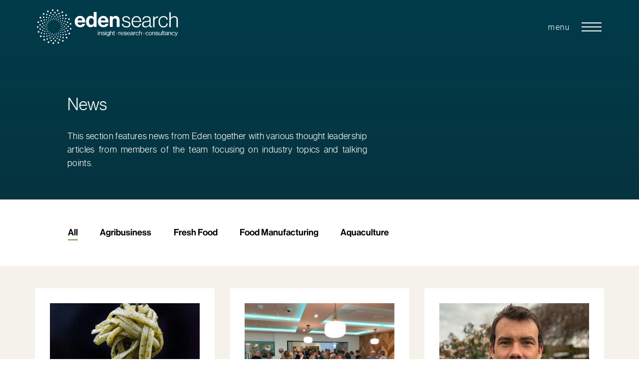

--- FILE ---
content_type: text/html; charset=UTF-8
request_url: https://www.edensearch.co.uk/latest/news/page/2/
body_size: 19422
content:

<!doctype html>
<html lang="en-GB">
  <head>
  <meta charset="utf-8">
  <meta http-equiv="x-ua-compatible" content="ie=edge">
  <meta name="viewport" content="width=device-width, initial-scale=1">
  
	<!-- This site is optimized with the Yoast SEO plugin v15.1.1 - https://yoast.com/wordpress/plugins/seo/ -->
	<title>News Archives - Page 2 of 6 - Eden Search</title>
	<meta name="robots" content="index, follow, max-snippet:-1, max-image-preview:large, max-video-preview:-1" />
	<link rel="canonical" href="/latest/news/page/2/" />
	<link rel="prev" href="/latest/news/" />
	<link rel="next" href="/latest/news/page/3/" />
	<meta property="og:locale" content="en_GB" />
	<meta property="og:type" content="article" />
	<meta property="og:title" content="News Archives - Page 2 of 6 - Eden Search" />
	<meta property="og:description" content="This section features news from Eden together with various thought leadership articles from members of the team focusing on industry topics and talking points." />
	<meta property="og:url" content="/latest/news/" />
	<meta property="og:site_name" content="Eden Search" />
	<meta name="twitter:card" content="summary_large_image" />
	<script type="application/ld+json" class="yoast-schema-graph">{"@context":"https://schema.org","@graph":[{"@type":"WebSite","@id":"https://www.edensearch.co.uk/#website","url":"https://www.edensearch.co.uk/","name":"Eden Search","description":"","potentialAction":[{"@type":"SearchAction","target":"https://www.edensearch.co.uk/search/{search_term_string}","query-input":"required name=search_term_string"}],"inLanguage":"en-GB"},{"@type":"CollectionPage","@id":"/latest/news/page/2/#webpage","url":"/latest/news/page/2/","name":"News Archives - Page 2 of 6 - Eden Search","isPartOf":{"@id":"https://www.edensearch.co.uk/#website"},"inLanguage":"en-GB","potentialAction":[{"@type":"ReadAction","target":["/latest/news/page/2/"]}]}]}</script>
	<!-- / Yoast SEO plugin. -->


<link rel='dns-prefetch' href='//s.w.org' />
<link rel="stylesheet" href="/wp/wp-includes/css/dist/block-library/style.min.css?ver=5.5.1">
<link rel="stylesheet" href="/app/themes/eden/dist/styles/main.css">
		<style type="text/css" id="wp-custom-css">
			span.wpcf7-list-item-label {
	width: 90%;
	display: inline-block;
	vertical-align: middle;
}

input[type="checkbox"] {
/* 		-webkit-appearance: auto; */
    margin-right: 1rem;
    padding: 0;
    display: inline-block;
    width: initial;
    background: hsla(36,33%,94%,.05);
    border: 1px solid hsla(36,33%,94%,.05);
    width: 20px;
    height: 20px;
    border-radius: 50%;
    cursor: pointer;
}

input[type="checkbox"]:checked::before {
    content: "";
    display: block;
    width: 10px;
    height: 10px;
    background-color: rgba(255,255,255,0.4);
    border-radius: 50%;
    position: relative;
    top: 4px;
    left: 4px;
}

		</style>
		  <link rel="apple-touch-icon" sizes="180x180" href="https://www.edensearch.co.uk/app/themes/eden/icons/apple-touch-icon.png">
  <link rel="icon" type="image/png" href="https://www.edensearch.co.uk/app/themes/eden/icons/favicon-32x32.png" sizes="32x32">
  <link rel="icon" type="image/png" href="https://www.edensearch.co.uk/app/themes/eden/icons/favicon-16x16.png" sizes="16x16">
  <link rel="manifest" href="https://www.edensearch.co.uk/app/themes/eden/icons/manifest.json">
  <link rel="mask-icon" href="https://www.edensearch.co.uk/app/themes/eden/icons/safari-pinned-tab.svg" color="#5bbad5">
  <meta name="theme-color" content="#ffffff">
<!-- Google Tag Manager -->
<script>(function(w,d,s,l,i){w[l]=w[l]||[];w[l].push({'gtm.start':
new Date().getTime(),event:'gtm.js'});var f=d.getElementsByTagName(s)[0],
j=d.createElement(s),dl=l!='dataLayer'?'&l='+l:'';j.async=true;j.src=
'https://www.googletagmanager.com/gtm.js?id='+i+dl;f.parentNode.insertBefore(j,f);
})(window,document,'script','dataLayer','GTM-PNL9M4X');</script>
<!-- End Google Tag Manager -->
  </head>
  <body >
	  <!-- Google Tag Manager (noscript) -->
<noscript><iframe src="https://www.googletagmanager.com/ns.html?id=GTM-PNL9M4X"
height="0" width="0" style="display:none;visibility:hidden"></iframe></noscript>
<!-- End Google Tag Manager (noscript) -->
    <!--[if IE]>
      <div class="alert alert-warning">
        You are using an <strong>outdated</strong> browser. Please <a href="http://browsehappy.com/">upgrade your browser</a> to improve your experience.      </div>
    <![endif]-->
    <header class="banner stuck">
  <div class="container">
    <div class="row">
      <div class="col-12">
        <a class="brand" href="https://www.edensearch.co.uk/">
          <div class="sr-only">
            Eden Search          </div>
          <div class="logo">
              <svg xmlns="http://www.w3.org/2000/svg" viewBox="0 0 409.5 122.7"><path class="st0" d="M52.5 14.7c0 1.3-1 2.3-2.3 2.3-1.3 0-2.3-1-2.3-2.3s1-2.3 2.3-2.3c1.2 0 2.3 1 2.3 2.3zm-16.6 1.2c-1.2.4-1.9 1.7-1.5 2.9.4 1.2 1.7 1.9 2.9 1.5 1.2-.4 1.9-1.7 1.5-2.9-.3-1.2-1.6-1.9-2.9-1.5zm-12.5 7.5c-1.1.7-1.3 2.2-.6 3.2.7 1.1 2.2 1.3 3.2.6s1.3-2.2.6-3.2c-.7-1.1-2.2-1.3-3.2-.6zm-9.8 10.9c-.8 1-.6 2.5.4 3.3s2.5.6 3.3-.4.6-2.5-.4-3.3c-1.1-.8-2.5-.6-3.3.4zM7.4 47.6c-.5 1.2.1 2.5 1.3 3s2.5-.1 3-1.3-.1-2.5-1.3-3-2.5.1-3 1.3zM5.5 62.1c-.1 1.3.9 2.4 2.1 2.5s2.4-.9 2.5-2.1c.1-1.3-.9-2.4-2.1-2.5s-2.4.8-2.5 2.1zm2.4 14.4c.3 1.3 1.5 2 2.8 1.7 1.3-.3 2-1.5 1.7-2.8-.3-1.3-1.5-2-2.8-1.7s-2 1.5-1.7 2.8zm6.5 13.1c.6 1.1 2.1 1.5 3.2.9s1.5-2.1.9-3.2-2.1-1.5-3.2-.9c-1.1.7-1.5 2.1-.9 3.2zm10.2 10.6c.9.9 2.4.8 3.3-.1.9-.9.8-2.4-.1-3.3s-2.4-.8-3.3.1c-.9.9-.9 2.4.1 3.3zm12.8 7.1c1.2.6 2.5.1 3.1-1.1.6-1.2.1-2.5-1.1-3.1-1.2-.6-2.5-.1-3.1 1.1s-.1 2.5 1.1 3.1zm14.3 3c1.3.2 2.5-.7 2.6-2 .2-1.3-.7-2.5-2-2.6-1.3-.2-2.5.7-2.6 2-.2 1.2.7 2.4 2 2.6zm14.6-1.3c1.3-.2 2.1-1.4 2-2.6-.2-1.3-1.4-2.1-2.6-2-1.3.2-2.1 1.4-2 2.6.1 1.3 1.3 2.2 2.6 2zm13.5-5.6c1.2-.6 1.6-1.9 1.1-3.1s-1.9-1.6-3.1-1.1c-1.2.6-1.6 1.9-1.1 3.1.5 1.2 1.9 1.7 3.1 1.1zm11.3-9.3c.9-.9 1-2.3.1-3.3-.9-.9-2.3-1-3.3-.1-.9.9-1 2.3-.1 3.3.9.9 2.3 1 3.3.1zm8-12.2c.6-1.1.3-2.5-.9-3.2s-2.5-.3-3.2.9-.3 2.5.9 3.2 2.6.2 3.2-.9zm4.1-14c.3-1.3-.5-2.5-1.7-2.8s-2.5.5-2.8 1.7c-.3 1.3.5 2.5 1.7 2.8 1.3.3 2.6-.5 2.8-1.7zm-.2-14.7c-.1-1.3-1.2-2.2-2.5-2.1-1.3.1-2.2 1.2-2.1 2.5.1 1.3 1.2 2.2 2.5 2.1 1.2-.1 2.2-1.2 2.1-2.5zm-4.5-13.9c-.5-1.2-1.8-1.8-3-1.3s-1.8 1.8-1.3 3 1.8 1.8 3 1.3 1.7-1.8 1.3-3zm-8.5-12c-.8-1-2.3-1.2-3.3-.4-1 .8-1.2 2.3-.4 3.3s2.3 1.2 3.3.4c1.1-.8 1.2-2.3.4-3.3zm-11.5-8.9c-1.1-.7-2.5-.4-3.2.6-.7 1.1-.4 2.5.6 3.2 1.1.7 2.5.4 3.2-.6.7-1 .4-2.5-.6-3.2zm-13.7-5.1c-1.2-.4-2.5.3-2.9 1.5-.4 1.2.3 2.5 1.5 2.9 1.2.4 2.5-.3 2.9-1.5s-.3-2.6-1.5-2.9zm-7.9 6.2c-1.1-.2-2.1.6-2.3 1.7-.2 1.1.6 2.1 1.7 2.3 1.1.2 2.1-.6 2.3-1.7.1-1.1-.7-2.1-1.7-2.3zm-12.5 1.1c-1.1.2-1.8 1.2-1.7 2.3.2 1.1 1.2 1.8 2.3 1.7 1.1-.2 1.8-1.2 1.7-2.3-.2-1.1-1.2-1.8-2.3-1.7zm-11.6 4.7c-1 .5-1.4 1.7-.9 2.6.5 1 1.7 1.4 2.6.9 1-.5 1.4-1.7.9-2.6-.4-.9-1.6-1.3-2.6-.9zm-9.7 7.9c-.8.7-.9 2-.1 2.8.7.8 2 .9 2.8.1.8-.7.9-2 .1-2.8-.7-.8-2-.8-2.8-.1zm-6.9 10.5c-.6.9-.2 2.2.7 2.7.9.6 2.2.2 2.7-.7s.2-2.2-.7-2.7c-.9-.6-2.2-.3-2.7.7zm-3.6 12c-.2 1.1.4 2.1 1.5 2.4 1.1.2 2.1-.4 2.4-1.5.2-1.1-.4-2.1-1.5-2.4-1-.3-2.1.4-2.4 1.5zm.2 12.5c.1 1.1 1 1.9 2.1 1.8s1.9-1 1.8-2.1c-.1-1.1-1-1.9-2.1-1.8s-1.9 1-1.8 2.1zm3.8 11.9c.4 1 1.5 1.5 2.6 1.1 1-.4 1.5-1.5 1.1-2.6-.4-1-1.5-1.5-2.6-1.1-1 .4-1.5 1.5-1.1 2.6zm7.2 10.2c.7.9 1.9 1 2.8.3s1-1.9.3-2.8-1.9-1-2.8-.3-1 2-.3 2.8zm9.9 7.7c.9.6 2.1.4 2.8-.5s.4-2.1-.5-2.8c-.9-.6-2.1-.4-2.8.5-.7.9-.4 2.2.5 2.8zm11.7 4.4c1 .3 2.2-.3 2.5-1.3.3-1-.3-2.2-1.3-2.5-1-.3-2.2.3-2.5 1.3-.4 1.1.2 2.2 1.3 2.5zm12.4.8c1.1 0 2-.9 2-2s-.9-2-2-2-2 .9-2 2c.1 1.1.9 2 2 2zm12.2-2.9c1.1-.3 1.6-1.4 1.3-2.5-.3-1.1-1.4-1.6-2.5-1.3-1.1.3-1.6 1.4-1.3 2.5s1.5 1.6 2.5 1.3zm10.8-6.4c.9-.6 1.1-1.9.5-2.8-.6-.9-1.9-1.1-2.8-.5-.9.6-1.1 1.9-.5 2.8.6.9 1.9 1.1 2.8.5zm8.4-9.3c.7-.9.6-2.1-.3-2.8-.9-.7-2.1-.6-2.8.3-.7.9-.6 2.1.3 2.8.8.7 2.1.6 2.8-.3zm5.3-11.3c.4-1-.1-2.2-1.1-2.6-1-.4-2.2.1-2.6 1.1-.4 1 .1 2.2 1.1 2.6 1 .4 2.1-.1 2.6-1.1zm1.7-12.4c.1-1.1-.7-2.1-1.8-2.1-1.1-.1-2.1.7-2.1 1.8-.1 1.1.7 2.1 1.8 2.1 1 .1 2-.7 2.1-1.8zm-2-12.3c-.2-1.1-1.3-1.7-2.4-1.5-1.1.2-1.7 1.3-1.5 2.4.2 1.1 1.3 1.7 2.4 1.5 1-.3 1.7-1.4 1.5-2.4zm-5.6-11.2c-.5-1-1.8-1.3-2.7-.7-1 .5-1.3 1.8-.7 2.7.5 1 1.8 1.3 2.7.7.9-.6 1.2-1.8.7-2.7zM80 28.3c-.8-.7-2.1-.7-2.8.1s-.7 2.1.1 2.8c.8.7 2.1.7 2.8-.1.7-.8.7-2.1-.1-2.8zm-10.9-6.1c-1-.5-2.2-.1-2.7.9s-.1 2.2.9 2.7 2.2.1 2.7-.9c.5-1.1.1-2.2-.9-2.7zm-17.8 3.4c-.9 0-1.7.8-1.7 1.7 0 .9.8 1.7 1.7 1.7.9 0 1.7-.8 1.7-1.7 0-.9-.8-1.7-1.7-1.7zm-10.4 2.6c-.9.3-1.4 1.2-1.1 2.1.3.9 1.2 1.4 2.1 1.1s1.4-1.2 1.1-2.1c-.2-.9-1.2-1.4-2.1-1.1zm-9.1 5.5c-.8.5-1 1.6-.4 2.4.5.8 1.6 1 2.4.4.8-.5 1-1.6.4-2.4s-1.7-1-2.4-.4zm-7.2 7.9c-.6.7-.5 1.8.3 2.4.7.6 1.8.5 2.4-.3s.5-1.8-.3-2.4c-.7-.6-1.8-.4-2.4.3zm-4.5 9.7c-.3.9.1 1.9 1 2.2.9.3 1.9-.1 2.2-1 .3-.9-.1-1.9-1-2.2-.8-.3-1.8.1-2.2 1zm-1.4 10.6c-.1.9.6 1.7 1.6 1.8s1.7-.6 1.8-1.6c.1-.9-.6-1.7-1.6-1.8-.9-.1-1.7.6-1.8 1.6zm1.8 10.5c.2.9 1.1 1.5 2 1.3s1.5-1.1 1.3-2c-.2-.9-1.1-1.5-2-1.3s-1.5 1.1-1.3 2zm4.8 9.5c.5.8 1.5 1.1 2.3.6.8-.5 1.1-1.5.6-2.3-.5-.8-1.5-1.1-2.3-.6-.8.5-1.1 1.5-.6 2.3zm7.3 7.8c.7.6 1.8.6 2.4-.1.6-.7.6-1.8-.1-2.4-.7-.6-1.8-.6-2.4.1-.6.7-.6 1.7.1 2.4zm9.4 5.2c.8.4 1.9.1 2.3-.8s.1-1.9-.8-2.3c-.8-.4-1.9-.1-2.3.8s-.1 1.8.8 2.3zm10.4 2.2c.9.1 1.8-.5 1.9-1.4.1-.9-.5-1.8-1.4-1.9-.9-.1-1.8.5-1.9 1.4-.2.9.5 1.7 1.4 1.9zm10.6-1c.9-.1 1.6-1 1.4-1.9-.1-.9-1-1.6-1.9-1.4s-1.6 1-1.4 1.9c.2.9 1 1.5 1.9 1.4zm9.9-4.1c.8-.4 1.2-1.4.8-2.3-.4-.8-1.4-1.2-2.3-.8-.8.4-1.2 1.4-.8 2.3.5.9 1.5 1.3 2.3.8zm8.3-6.7c.7-.6.7-1.7.1-2.4s-1.7-.7-2.4-.1-.7 1.7-.1 2.4 1.7.7 2.4.1zm5.8-9c.5-.8.2-1.8-.6-2.3-.8-.5-1.8-.2-2.3.6-.5.8-.2 1.8.6 2.3.8.5 1.9.3 2.3-.6zm3-10.2c.2-.9-.4-1.8-1.3-2-.9-.2-1.8.4-2 1.3s.4 1.8 1.3 2 1.8-.4 2-1.3zm-.1-10.7c-.1-.9-.9-1.6-1.8-1.6-.9.1-1.6.9-1.6 1.8.1.9.9 1.6 1.8 1.6s1.6-.8 1.6-1.8zm-3.4-10.1c-.3-.9-1.3-1.3-2.2-1s-1.3 1.3-1 2.2c.3.9 1.3 1.3 2.2 1 1-.4 1.4-1.4 1-2.2zm-6.1-8.8c-.6-.7-1.7-.9-2.4-.3-.7.6-.9 1.7-.3 2.4.6.7 1.7.9 2.4.3.8-.6.9-1.6.3-2.4zM71.9 30c-.8-.5-1.8-.3-2.4.4-.5.8-.3 1.8.4 2.4s1.8.3 2.4-.4c.6-.8.4-1.9-.4-2.4zm-10-3.7c-.9-.3-1.8.2-2.1 1.1-.3.9.2 1.8 1.1 2.1s1.8-.2 2.1-1.1c.3-.9-.2-1.9-1.1-2.1zm-5.7 4.6c-.8-.1-1.5.4-1.7 1.2-.1.8.4 1.5 1.2 1.7.8.1 1.5-.4 1.7-1.2.1-.9-.4-1.6-1.2-1.7zm-9.1.7c-.8.1-1.3.9-1.2 1.6.1.8.9 1.3 1.6 1.2.8-.1 1.3-.9 1.2-1.6s-.8-1.3-1.6-1.2zm-8.5 3.5c-.7.3-1 1.2-.7 1.9.3.7 1.2 1 1.9.7s1-1.2.7-1.9-1.1-1.1-1.9-.7zm-7 5.7c-.6.5-.6 1.5-.1 2 .5.6 1.5.6 2 .1.6-.5.6-1.5.1-2-.5-.6-1.4-.6-2-.1zm-5.1 7.6c-.4.7-.2 1.6.5 2 .7.4 1.6.2 2-.5.4-.7.2-1.6-.5-2-.7-.4-1.6-.1-2 .5zm-2.6 8.8c-.2.8.3 1.6 1.1 1.7s1.6-.3 1.7-1.1-.3-1.6-1.1-1.7-1.5.3-1.7 1.1zm.1 9.1c.1.8.8 1.4 1.5 1.3.8-.1 1.4-.8 1.3-1.5-.1-.8-.8-1.4-1.5-1.3-.7 0-1.3.7-1.3 1.5zm2.8 8.7c.3.7 1.1 1.1 1.9.8.7-.3 1.1-1.1.8-1.9-.3-.7-1.1-1.1-1.9-.8-.7.3-1 1.2-.8 1.9zm5.3 7.5c.5.6 1.4.7 2 .2.6-.5.7-1.4.2-2s-1.4-.7-2-.2c-.6.4-.7 1.4-.2 2zm7.2 5.6c.7.5 1.6.3 2-.4.5-.7.3-1.6-.4-2-.7-.5-1.6-.3-2 .4-.5.6-.3 1.5.4 2zm8.5 3.2c.8.2 1.6-.2 1.8-1 .2-.8-.2-1.6-1-1.8s-1.6.2-1.8 1c-.2.8.2 1.6 1 1.8zm9.1.6c.8 0 1.5-.6 1.5-1.4 0-.8-.6-1.5-1.4-1.5s-1.5.6-1.5 1.4c0 .8.6 1.5 1.4 1.5zm8.9-2.1c.8-.2 1.2-1 1-1.8-.2-.8-1-1.2-1.8-1-.8.2-1.2 1-1 1.8.2.8 1 1.2 1.8 1zm7.8-4.7c.7-.4.8-1.3.4-2s-1.3-.8-2-.4-.8 1.3-.4 2c.5.7 1.4.9 2 .4zm6.2-6.8c.5-.6.4-1.5-.2-2-.6-.5-1.5-.4-2 .2-.5.6-.4 1.5.2 2 .5.6 1.4.5 2-.2zm3.8-8.2c.3-.7-.1-1.6-.8-1.9s-1.6.1-1.9.8.1 1.6.8 1.9 1.6-.1 1.9-.8zm1.3-9.1c.1-.8-.5-1.5-1.3-1.6S82 60 82 60.8c-.1.8.5 1.5 1.3 1.6.8 0 1.5-.6 1.6-1.4zm-1.5-9c-.2-.8-1-1.3-1.7-1.1-.8.2-1.3 1-1.1 1.7.2.8 1 1.3 1.7 1.1.8-.1 1.3-.9 1.1-1.7zm-4.1-8.1c-.4-.7-1.3-.9-2-.5s-.9 1.3-.5 2 1.3.9 2 .5c.7-.5.9-1.3.5-2zm-6.2-6.7c-.6-.5-1.5-.5-2 .1s-.5 1.5.1 2 1.5.5 2-.1c.5-.5.4-1.4-.1-2zm-8-4.4c-.7-.4-1.6-.1-1.9.7-.4.7-.1 1.6.7 1.9.7.4 1.6.1 1.9-.7.3-.7 0-1.6-.7-1.9zm-12.9 3.4c-.7 0-1.2.5-1.2 1.2s.5 1.2 1.2 1.2 1.2-.5 1.2-1.2-.5-1.2-1.2-1.2zM44.9 38c-.6.2-1 .9-.8 1.5s.9 1 1.5.8c.6-.2 1-.9.8-1.5s-.9-1-1.5-.8zm-6.5 3.8c-.5.4-.7 1.1-.3 1.7s1.1.7 1.7.3c.5-.4.7-1.1.3-1.7-.4-.5-1.1-.6-1.7-.3zm-5 5.6c-.4.5-.3 1.3.2 1.7.5.4 1.3.3 1.7-.2.4-.5.3-1.3-.2-1.7-.5-.4-1.3-.3-1.7.2zm-3.2 6.9c-.2.6.1 1.3.7 1.6.6.2 1.3-.1 1.6-.7.2-.6-.1-1.3-.7-1.6-.6-.3-1.3 0-1.6.7zm-1 7.4c0 .7.4 1.2 1.1 1.3s1.2-.4 1.3-1.1c0-.7-.4-1.2-1.1-1.3-.6 0-1.2.5-1.3 1.1zm1.3 7.4c.1.6.8 1 1.4.9.6-.1 1-.8.9-1.4s-.8-1-1.4-.9-1.1.8-.9 1.4zm3.3 6.8c.3.6 1.1.8 1.6.4s.8-1.1.4-1.6c-.3-.6-1.1-.8-1.6-.4-.5.3-.7 1-.4 1.6zm5.2 5.4c.5.4 1.2.4 1.7-.1.4-.5.4-1.2-.1-1.7-.5-.4-1.2-.4-1.7.1-.4.5-.3 1.3.1 1.7zm6.6 3.7c.6.3 1.3 0 1.6-.6s0-1.3-.6-1.6c-.6-.3-1.3 0-1.6.6-.2.6 0 1.3.6 1.6zm7.4 1.5c.7.1 1.3-.4 1.4-1 .1-.7-.4-1.3-1-1.4s-1.3.4-1.4 1c-.1.7.3 1.3 1 1.4zm7.5-.6c.7-.1 1.1-.7 1-1.4-.1-.7-.7-1.1-1.4-1-.7.1-1.1.7-1 1.4.1.6.7 1.1 1.4 1zm7-2.9c.6-.3.8-1 .6-1.6-.3-.6-1-.8-1.6-.6-.6.3-.8 1-.6 1.6.2.6 1 .9 1.6.6zm5.8-4.8c.5-.4.5-1.2.1-1.7s-1.2-.5-1.7-.1-.5 1.2-.1 1.7 1.2.6 1.7.1zm4.1-6.3c.3-.6.1-1.3-.4-1.6s-1.3-.1-1.6.4c-.3.6-.1 1.3.4 1.6.5.4 1.3.2 1.6-.4zm2.1-7.2c.1-.6-.3-1.3-.9-1.4-.6-.1-1.3.3-1.4.9-.1.6.3 1.3.9 1.4s1.3-.3 1.4-.9zm-.1-7.5c0-.7-.6-1.2-1.3-1.1-.7 0-1.2.6-1.1 1.3s.6 1.2 1.3 1.1c.7-.1 1.1-.7 1.1-1.3zM77.1 50c-.2-.6-.9-.9-1.6-.7-.6.2-.9.9-.7 1.6.2.6.9.9 1.6.7.6-.3.9-1 .7-1.6zm-4.4-6.1c-.4-.5-1.2-.6-1.7-.2-.5.4-.6 1.2-.2 1.7.4.5 1.2.6 1.7.2.6-.5.6-1.2.2-1.7zm-5.9-4.6c-.5-.4-1.3-.2-1.7.3s-.2 1.3.3 1.7c.5.4 1.3.2 1.7-.3.4-.6.2-1.4-.3-1.7zm-7.1-2.7c-.6-.2-1.3.2-1.5.8-.2.6.2 1.3.8 1.5s1.3-.2 1.5-.8c.2-.6-.2-1.3-.8-1.5zm-4 3.2c-.6-.1-1.1.3-1.2.9-.1.6.3 1.1.9 1.2.6.1 1.1-.3 1.2-.9 0-.5-.4-1.1-.9-1.2zm-6.5.6c-.6.1-.9.6-.9 1.2.1.6.6.9 1.2.9.6-.1.9-.6.9-1.2-.1-.6-.6-1-1.2-.9zm-5.9 2.4c-.5.2-.7.9-.5 1.4.2.5.9.7 1.4.5.5-.2.7-.9.5-1.4-.3-.5-.9-.7-1.4-.5zm-5 4.1c-.4.4-.4 1-.1 1.4.4.4 1 .4 1.4.1.4-.4.4-1 .1-1.4-.3-.5-1-.5-1.4-.1zm-3.6 5.4c-.3.5-.1 1.1.4 1.4.5.3 1.1.1 1.4-.4s.1-1.1-.4-1.4c-.4-.3-1.1-.1-1.4.4zm-1.8 6.1c-.1.5.2 1.1.8 1.2.5.1 1.1-.2 1.2-.8s-.2-1.1-.8-1.2-1.1.3-1.2.8zm.1 6.5c0 .6.5 1 1.1.9.6 0 1-.5.9-1.1 0-.6-.5-1-1.1-.9-.5 0-.9.5-.9 1.1zm2 6.1c.2.5.8.8 1.3.6.5-.2.8-.8.6-1.3-.2-.5-.8-.8-1.3-.6-.6.2-.8.8-.6 1.3zm3.6 5.3c.4.4 1 .5 1.4.2.4-.4.5-1 .2-1.4-.4-.4-1-.5-1.4-.2-.4.3-.5.9-.2 1.4zm5.1 3.9c.5.3 1.1.2 1.4-.3.3-.5.2-1.1-.3-1.4-.5-.3-1.1-.2-1.4.3-.3.5-.1 1.1.3 1.4zm6 2.3c.5.2 1.1-.1 1.3-.7s-.1-1.1-.7-1.3c-.5-.2-1.1.1-1.3.7s.2 1.1.7 1.3zm6.5.4c.6 0 1-.5 1-1 0-.6-.5-1-1-1-.6 0-1 .5-1 1-.1.5.4 1 1 1zm6.2-1.5c.5-.2.8-.7.7-1.3-.2-.5-.7-.8-1.3-.7s-.8.7-.7 1.3.8.9 1.3.7zm5.6-3.3c.5-.3.6-1 .3-1.4-.3-.5-1-.6-1.4-.3-.5.3-.6 1-.3 1.4.2.5.9.6 1.4.3zm4.3-4.8c.4-.4.3-1.1-.2-1.4-.4-.4-1.1-.3-1.4.2-.4.4-.3 1.1.2 1.4.4.3 1 .3 1.4-.2zm2.7-5.8c.2-.5 0-1.1-.6-1.3-.5-.2-1.1 0-1.3.6-.2.5 0 1.1.6 1.3.5.2 1.1-.1 1.3-.6zm.9-6.4c0-.6-.4-1.1-.9-1.1-.6 0-1.1.4-1.1.9s.4 1.1.9 1.1c.5.1 1-.3 1.1-.9zm-1.1-6.3c-.1-.6-.7-.9-1.2-.8-.6.1-.9.7-.8 1.2s.7.9 1.2.8c.6-.1 1-.7.8-1.2zM72 49c-.3-.5-.9-.7-1.4-.4s-.7.9-.4 1.4c.3.5.9.7 1.4.4.5-.3.7-.9.4-1.4zm-4.4-4.6c-.4-.4-1.1-.4-1.4 0-.4.4-.4 1.1 0 1.4.4.4 1.1.4 1.4 0 .4-.4.4-1.1 0-1.4zm-5.7-3.2c-.5-.2-1.1 0-1.4.5-.2.5 0 1.1.5 1.4.5.2 1.1 0 1.4-.5.3-.5.1-1.1-.5-1.4z"/><path class="st0" d="M128.1 62.9c-2.5 0-4.8-.4-6.7-1.2-2-.8-3.6-2-4.9-3.4-1.3-1.4-2.4-3.1-3-5.1-.7-2-1-4.1-1-6.3s.4-4.3 1.1-6.3c.7-2 1.8-3.6 3.1-5.1 1.3-1.4 2.9-2.5 4.7-3.4 1.8-.8 3.9-1.2 6.1-1.2 2.4 0 4.6.4 6.4 1.3 1.9.9 3.4 2.1 4.7 3.8 1.3 1.6 2.2 3.5 2.9 5.8.7 2.2 1 4.7 1 7.4h-22c.3 2.4 1.1 4.2 2.4 5.6 1.3 1.3 3.1 2 5.4 2 1.6 0 2.8-.3 3.8-1s1.6-1.6 2.1-2.7h7.9c-.3 1.3-.8 2.6-1.5 3.8-.7 1.2-1.7 2.3-2.8 3.2-1.2.9-2.5 1.6-4.1 2.2-1.9.3-3.6.6-5.6.6zm-.6-25.8c-2.1 0-3.7.6-4.8 1.7-1.1 1.2-1.8 2.7-2.2 4.8H134c-.1-1.9-.8-3.5-1.9-4.7-1.2-1.2-2.8-1.8-4.6-1.8z"/><path class="st0" d="M157.4 62.9c-1.9 0-3.6-.4-5.2-1.1-1.6-.7-2.9-1.8-4.1-3.2-1.1-1.4-2-3.1-2.6-5.1-.6-2-.9-4.2-.9-6.7 0-2.4.3-4.5.9-6.5.6-2 1.5-3.7 2.7-5.1 1.2-1.4 2.5-2.5 4.1-3.3 1.6-.8 3.3-1.2 5.2-1.2 2.1 0 3.9.4 5.3 1.3s2.5 1.9 3.3 3.2h.2V19.7h8V62h-7.7v-4h-.1c-.9 1.5-2.1 2.6-3.6 3.5-1.5 1-3.4 1.4-5.5 1.4zm1.8-6.7c2.4 0 4.2-.8 5.4-2.5 1.2-1.6 1.8-3.9 1.8-6.7 0-1.5-.1-2.8-.4-4-.3-1.2-.7-2.2-1.2-3-.6-.8-1.3-1.5-2.2-2-.9-.5-2-.7-3.3-.7-2.2 0-3.9.9-5 2.7-1.1 1.8-1.7 4.1-1.7 6.9 0 3 .6 5.2 1.7 6.9 1.2 1.6 2.8 2.4 4.9 2.4z"/><path class="st0" d="M193.8 62.9c-2.5 0-4.8-.4-6.7-1.2-2-.8-3.6-2-4.9-3.4-1.3-1.4-2.4-3.1-3-5.1-.7-2-1-4.1-1-6.3s.4-4.3 1.1-6.3c.7-2 1.8-3.6 3.1-5.1 1.3-1.4 2.9-2.5 4.7-3.4 1.8-.8 3.9-1.2 6.1-1.2 2.4 0 4.6.4 6.4 1.3 1.9.9 3.4 2.1 4.7 3.8 1.3 1.6 2.2 3.5 2.9 5.8.7 2.2 1 4.7 1 7.4h-22c.3 2.4 1.1 4.2 2.4 5.6 1.3 1.3 3.1 2 5.4 2 1.6 0 2.8-.3 3.8-1 .9-.7 1.6-1.6 2.1-2.7h7.9c-.3 1.3-.8 2.6-1.5 3.8-.7 1.2-1.7 2.3-2.8 3.2-1.2.9-2.5 1.6-4.1 2.2-1.9.3-3.7.6-5.6.6zm-.7-25.8c-2.1 0-3.7.6-4.8 1.7-1.1 1.2-1.8 2.7-2.2 4.8h13.5c-.1-1.9-.8-3.5-1.9-4.7-1.2-1.2-2.7-1.8-4.6-1.8z"/><path class="st0" d="M219.6 35.8h.2c1-1.7 2.3-2.9 3.7-3.7 1.4-.8 3.2-1.2 5.3-1.2 1.6 0 3 .3 4.3.9 1.3.6 2.4 1.4 3.3 2.4.9 1 1.6 2.2 2.1 3.6s.8 2.9.8 4.6V62h-8V43.4c0-1.7-.5-3-1.4-4-.9-1-2.2-1.5-3.9-1.5-1.8 0-3.2.6-4.4 1.9-1.2 1.3-1.7 3-1.7 5.1V62h-8V31.7h7.9v4.1z"/><g><path class="st0" d="M258.6 63.7c-2 0-3.8-.3-5.4-.8-1.5-.5-2.8-1.3-3.9-2.2-1-.9-1.9-2-2.4-3.3-.6-1.3-.9-2.6-1-4.1h3.7c.3 2.6 1.2 4.5 2.8 5.6s3.7 1.7 6.1 1.7c2.6 0 4.5-.5 5.8-1.6 1.3-1.1 2-2.5 2-4.3 0-.8-.1-1.5-.4-2.1-.3-.6-.7-1.1-1.3-1.6-.6-.5-1.5-.8-2.5-1.2-1-.3-2.4-.7-3.9-1-1.5-.4-3-.7-4.3-1.2-1.4-.4-2.5-.9-3.5-1.6-1-.6-1.8-1.4-2.4-2.4-.6-1-.9-2.2-.9-3.7 0-1.3.3-2.4.8-3.4s1.2-1.9 2.2-2.6c.9-.7 2.1-1.3 3.4-1.7 1.3-.4 2.7-.6 4.3-.6 1.8 0 3.4.2 4.7.7 1.3.4 2.5 1.1 3.4 1.9.9.8 1.6 1.8 2.2 2.9.5 1.1.9 2.3 1.1 3.7h-3.7c-.2-2-1-3.5-2.3-4.5-1.3-1-3.1-1.5-5.4-1.5-2.4 0-4.1.5-5.3 1.5-1.1 1-1.7 2.2-1.7 3.6 0 .9.2 1.6.5 2.2.4.6.9 1.1 1.6 1.5.7.4 1.6.8 2.8 1.1 1.1.3 2.4.6 3.8 1 1.5.3 3 .7 4.3 1.1 1.3.4 2.4 1 3.3 1.6.9.7 1.7 1.5 2.2 2.5.5 1 .8 2.3.8 3.9 0 2.7-1 4.9-3.1 6.6-2.1 1.4-4.9 2.3-8.4 2.3z"/><path class="st0" d="M287.5 63.6c-2.3 0-4.3-.4-6.1-1.2-1.8-.8-3.3-1.9-4.5-3.4-1.2-1.4-2.1-3.1-2.7-5.1-.6-2-.9-4.1-.9-6.4 0-2.3.3-4.4 1-6.4s1.6-3.6 2.8-5.1c1.2-1.4 2.7-2.6 4.4-3.4 1.7-.8 3.6-1.2 5.8-1.2 2.4 0 4.5.5 6.2 1.4 1.7.9 3 2.2 4.1 3.7 1 1.6 1.8 3.3 2.2 5.4.4 2 .7 4.1.7 6.2H277c0 1.7.3 3.3.7 4.8.5 1.5 1.1 2.8 2 3.9.8 1.1 1.9 2 3.2 2.6 1.3.6 2.8.9 4.6.9 2.6 0 4.5-.6 5.9-1.9 1.4-1.2 2.4-2.9 3-5h3.5c-.7 3-2 5.5-4.1 7.3-2.1 2-4.9 2.9-8.3 2.9zm9-18.3c0-1.5-.3-2.9-.7-4.2-.4-1.3-1-2.5-1.7-3.4-.7-1-1.7-1.7-2.8-2.3-1.1-.6-2.5-.8-4.1-.8-1.5 0-2.9.3-4.1.8-1.2.6-2.2 1.3-3 2.3-.8 1-1.5 2.1-2 3.4-.5 1.3-.8 2.7-1 4.3h19.4z"/><path class="st0" d="M313.1 63.5c-1.4 0-2.7-.2-4-.5-1.2-.4-2.3-.9-3.2-1.6-.9-.7-1.6-1.6-2.1-2.7s-.8-2.3-.8-3.7c0-1.8.3-3.3 1-4.4.7-1.1 1.6-2.1 2.7-2.7 1.1-.7 2.5-1.2 4-1.6 1.5-.4 3.1-.6 4.9-.8 1.5-.2 2.8-.3 3.8-.5s1.9-.4 2.5-.7c.7-.3 1.1-.6 1.4-1.1.3-.5.4-1.1.4-1.9v-.6c0-2.1-.6-3.6-1.9-4.6-1.3-1-3.1-1.5-5.4-1.5-5.4 0-8.3 2.3-8.6 6.8h-3.6c.2-3 1.3-5.3 3.3-7.1 2-1.8 5-2.7 8.9-2.7 3.4 0 6 .7 7.9 2.2 1.9 1.5 2.9 3.9 2.9 7.2v16.6c0 .9.2 1.6.5 2 .3.4.8.6 1.5.7.2 0 .4 0 .6-.1.2 0 .5-.1.7-.2h.2v2.7c-.3.1-.6.2-1 .3-.4.1-.9.1-1.5.1-1.3 0-2.4-.3-3.2-1-.8-.7-1.2-1.8-1.3-3.3v-.7h-.2c-.4.6-1 1.2-1.6 1.8-.6.6-1.4 1.2-2.2 1.7-.9.5-1.9.9-3 1.2-.8.6-2.1.7-3.6.7zm.7-2.9c1.7 0 3.1-.3 4.4-.8 1.3-.5 2.4-1.2 3.2-2 .9-.8 1.5-1.8 2-2.8.4-1 .7-2.1.7-3.2v-5.5c-1 .6-2.2 1-3.6 1.3-1.4.3-2.8.5-4.3.7-1.3.2-2.5.4-3.6.6-1.1.2-2.1.6-2.9 1-.8.5-1.4 1.1-1.9 1.9-.5.8-.7 1.9-.7 3.2 0 1.1.2 2 .6 2.7.4.7.9 1.3 1.5 1.7.6.4 1.3.7 2.2.9.6.2 1.5.3 2.4.3z"/><path class="st0" d="M334.4 32.3h3.7V38h.1c.9-1.8 2.2-3.2 3.8-4.3 1.6-1.1 3.4-1.6 5.6-1.6h.6c.2 0 .3 0 .4.1v3.6c-1.1-.2-2.2-.2-3.4.1-1.1.3-2.2.7-3.1 1.4-1.2.9-2.1 2-2.9 3.4-.7 1.4-1.1 3-1.1 4.8v17.4h-3.7V32.3z"/><path class="st0" d="M363.4 63.6c-2.2 0-4.2-.4-5.9-1.2-1.7-.8-3.2-1.9-4.3-3.4-1.2-1.4-2.1-3.1-2.7-5.1-.6-2-.9-4.1-.9-6.4 0-2.3.3-4.4.9-6.4.6-2 1.5-3.6 2.7-5.1 1.2-1.4 2.6-2.6 4.4-3.4 1.7-.8 3.7-1.2 5.9-1.2 3.4 0 6.2.9 8.3 2.6s3.5 4.2 4 7.3h-3.7c-.4-2.3-1.4-4-2.9-5.1-1.5-1.1-3.4-1.7-5.8-1.7-1.8 0-3.3.3-4.6 1-1.3.7-2.3 1.6-3.2 2.8-.8 1.2-1.4 2.5-1.8 4.1-.4 1.6-.6 3.3-.6 5 0 1.8.2 3.4.6 5 .4 1.6 1 2.9 1.9 4.1.8 1.2 1.9 2.1 3.1 2.8 1.3.7 2.8 1 4.5 1 2.6 0 4.7-.7 6.2-2.2 1.6-1.5 2.5-3.5 2.8-5.9h3.5c-.4 3.5-1.6 6.2-3.8 8.2-2 2.2-4.9 3.2-8.6 3.2z"/><path class="st0" d="M380.3 20.6h3.7V37h.1c1-1.5 2.4-2.8 4.1-3.8 1.7-1 3.7-1.5 6.2-1.5 2.8 0 5.2.8 7 2.5 1.8 1.6 2.7 4 2.7 7.1V63h-3.7V41.5c0-2.3-.6-4-1.9-5.1-1.2-1.1-2.9-1.6-5.1-1.6-1.3 0-2.5.2-3.7.7-1.1.4-2.1 1-3 1.8-.9.8-1.5 1.7-2 2.7-.5 1.1-.7 2.2-.7 3.5v19.4h-3.7V20.6z"/></g><g><path class="st0" d="M178 72.5h1.5v1.8H178v-1.8zm0 3.6h1.5v9.3H178v-9.3z"/><path class="st0" d="M182.9 77.3c.4-.4.8-.8 1.2-1 .5-.3 1-.4 1.7-.4 1 0 1.7.3 2.3.8.6.5.8 1.2.8 2.2v6.5h-1.5V79c0-.6-.2-1.1-.6-1.4s-.9-.5-1.5-.5c-.4 0-.7.1-1 .2-.3.1-.6.3-.8.5-.2.2-.4.5-.5.8-.1.3-.2.7-.2 1v5.7h-1.5V76h1.5v1.3z"/><path class="st0" d="M194.4 85.6c-1.3 0-2.3-.3-3-.9-.7-.6-1.1-1.4-1.1-2.4h1.5c0 .4.1.7.3 1 .2.3.3.5.6.6.2.2.5.3.8.3.3.1.6.1 1 .1.8 0 1.3-.1 1.6-.4.3-.3.5-.7.5-1.1 0-.3 0-.5-.1-.7-.1-.2-.2-.3-.4-.4-.2-.1-.4-.2-.8-.3s-.7-.2-1.1-.3c-.5-.1-.9-.2-1.3-.3s-.8-.3-1.1-.5c-.3-.2-.6-.5-.8-.8-.2-.3-.3-.7-.3-1.2 0-.8.3-1.4.9-1.9.6-.5 1.4-.7 2.5-.7 1.2 0 2 .3 2.6.8.6.5.9 1.2 1 2.1h-1.5c-.1-.6-.3-1.1-.6-1.3-.3-.3-.9-.4-1.6-.4-.7 0-1.1.1-1.4.4-.3.3-.4.6-.4.9 0 .3.1.5.2.6s.3.3.5.4.5.2.8.3.7.1 1.1.2c.5.1.9.2 1.3.3s.8.3 1.1.5c.3.2.6.5.7.8.2.3.3.8.3 1.3s-.1.9-.3 1.2c-.2.4-.4.6-.8.9-.3.2-.7.4-1.2.5-.5.4-1 .4-1.5.4z"/><path class="st0" d="M199.6 72.5h1.5v1.8h-1.5v-1.8zm0 3.6h1.5v9.3h-1.5v-9.3z"/><path class="st0" d="M206.7 88.4c-1.2 0-2.1-.2-2.8-.7-.7-.5-1-1.1-1.1-1.9h1.3c.1.5.3.9.8 1.1.5.2 1 .3 1.8.3.9 0 1.5-.2 2-.6.5-.4.7-1 .7-1.8v-1.3c-.3.4-.7.8-1.1 1-.4.3-.9.4-1.6.4-.6 0-1.1-.1-1.6-.3-.5-.2-.9-.5-1.3-.9s-.6-.9-.8-1.5c-.2-.6-.3-1.2-.3-1.8 0-.7.1-1.4.3-1.9.2-.6.5-1 .9-1.4s.8-.7 1.3-.9c.5-.2 1-.3 1.5-.3.7 0 1.2.1 1.7.4.4.2.8.6 1.1 1v-1.2h1.5v8.8c0 .6-.1 1.1-.3 1.6-.2.4-.5.8-.8 1.1-.4.3-.8.5-1.3.7-.7.1-1.2.1-1.9.1zm0-4.6c.5 0 1-.1 1.3-.3.4-.2.6-.4.9-.7s.4-.7.5-1.1c.1-.4.1-.9.1-1.4 0-1-.2-1.8-.7-2.4-.4-.6-1.2-.9-2.2-.9-.9 0-1.5.3-2 .9s-.7 1.4-.7 2.4.2 1.8.7 2.4c.5.8 1.2 1.1 2.1 1.1z"/><path class="st0" d="M214.2 77.3c.4-.4.8-.8 1.2-1 .5-.3 1-.4 1.7-.4 1 0 1.7.3 2.3.8.6.5.8 1.2.8 2.2v6.5h-1.5V79c0-.6-.2-1.1-.6-1.4s-.9-.5-1.5-.5c-.4 0-.7.1-1 .2-.3.1-.6.3-.8.5-.2.2-.4.5-.5.8-.1.3-.2.7-.2 1v5.7h-1.5V72.5h1.5v4.8z"/><path class="st0" d="M221.5 76.1h1.3v-2.9h1.5v2.9h1.8v1.2h-1.8v6c0 .3.1.5.2.7.2.1.4.2.7.2h.4c.1 0 .3-.1.3-.1h.1v1.3c-.2 0-.3.1-.5.1h-.6c-.6 0-1.1-.1-1.5-.4-.4-.3-.6-.7-.6-1.4v-6.3h-1.3v-1.3z"/><path class="st0" d="M230.3 78.9h1.7v1.8h-1.7v-1.8z"/><path class="st0" d="M238 77.6c.3-.5.7-.8 1.2-1.2s1-.5 1.6-.5h.3c.1 0 .2 0 .3.1v1.4h-.1c-.1 0-.2-.1-.3-.1h-.3c-.4 0-.7.1-1 .2-.3.1-.6.3-.9.6-.3.2-.4.5-.6.9s-.2.7-.2 1.2v5.1h-1.5V76h1.5v1.6z"/><path class="st0" d="M246.3 85.6c-.7 0-1.3-.1-1.9-.4-.6-.3-1-.6-1.4-1-.4-.4-.7-1-.9-1.5-.2-.6-.3-1.2-.3-1.9s.1-1.3.3-1.9c.2-.6.5-1.1.9-1.5.4-.4.9-.8 1.4-1 .5-.3 1.1-.4 1.8-.4s1.3.1 1.8.4c.5.3 1 .6 1.3 1.1.4.5.6 1 .8 1.6.2.6.3 1.3.3 2.1h-7.2c0 .5.1.9.3 1.3.1.4.3.8.6 1.1.3.3.6.5.9.7.4.2.8.3 1.2.3.7 0 1.2-.2 1.7-.5s.7-.8.9-1.4h1.4c-.2 1-.7 1.8-1.4 2.3-.6.3-1.4.6-2.5.6zm-.1-8.6c-.4 0-.8.1-1.1.2s-.6.4-.9.6l-.6.9c-.2.3-.2.8-.3 1.2h5.6c0-.9-.3-1.7-.8-2.2s-1-.7-1.9-.7z"/><path class="st0" d="M255.6 85.6c-1.3 0-2.3-.3-3-.9-.7-.6-1.1-1.4-1.1-2.4h1.5c0 .4.1.7.3 1 .2.3.3.5.6.6.2.2.5.3.8.3.3.1.6.1 1 .1.8 0 1.3-.1 1.6-.4.3-.3.5-.7.5-1.1 0-.3 0-.5-.1-.7-.1-.2-.2-.3-.4-.4-.2-.1-.4-.2-.8-.3s-.7-.2-1.1-.3c-.5-.1-.9-.2-1.3-.3s-.8-.3-1.1-.5c-.3-.2-.6-.5-.8-.8-.2-.3-.3-.7-.3-1.2 0-.8.3-1.4.9-1.9.6-.5 1.4-.7 2.5-.7 1.2 0 2 .3 2.6.8.6.5.9 1.2 1 2.1h-1.5c-.1-.6-.3-1.1-.6-1.3-.3-.3-.9-.4-1.6-.4-.7 0-1.1.1-1.4.4-.3.3-.4.6-.4.9 0 .3.1.5.2.6s.3.3.5.4.5.2.8.3.7.1 1.1.2c.5.1.9.2 1.3.3s.8.3 1.1.5c.3.2.6.5.7.8.2.3.3.8.3 1.3s-.1.9-.3 1.2c-.2.4-.4.6-.8.9-.3.2-.7.4-1.2.5-.5.4-1 .4-1.5.4z"/><path class="st0" d="M264.8 85.6c-.7 0-1.3-.1-1.9-.4-.6-.3-1-.6-1.4-1-.4-.4-.7-1-.9-1.5-.2-.6-.3-1.2-.3-1.9s.1-1.3.3-1.9c.2-.6.5-1.1.9-1.5.4-.4.9-.8 1.4-1 .5-.3 1.1-.4 1.8-.4s1.3.1 1.8.4c.5.3 1 .6 1.3 1.1.4.5.6 1 .8 1.6.2.6.3 1.3.3 2.1h-7.2c0 .5.1.9.3 1.3.1.4.3.8.6 1.1.3.3.6.5.9.7.4.2.8.3 1.2.3.7 0 1.2-.2 1.7-.5s.7-.8.9-1.4h1.4c-.2 1-.7 1.8-1.4 2.3-.6.3-1.5.6-2.5.6zm-.1-8.6c-.4 0-.8.1-1.1.2s-.6.4-.9.6l-.6.9c-.2.3-.2.8-.3 1.2h5.6c0-.9-.3-1.7-.8-2.2s-1.1-.7-1.9-.7z"/><path class="st0" d="M277.8 85.4c-.9 0-1.5-.5-1.6-1.4-.1.2-.3.4-.5.5-.2.2-.4.3-.7.5-.3.1-.5.3-.9.3s-.7.1-1.1.1c-.4 0-.9-.1-1.2-.2-.4-.1-.7-.3-1-.5-.3-.2-.5-.5-.7-.8-.2-.3-.2-.7-.2-1.1 0-.5.1-1 .3-1.3s.5-.6.8-.8c.4-.2.8-.4 1.3-.5.5-.1 1-.2 1.6-.3.3 0 .6-.1.9-.2s.5-.1.7-.2c.2-.1.3-.2.5-.4.1-.1.2-.3.2-.6 0-.5-.2-.9-.5-1.2-.4-.3-.9-.4-1.5-.4-.8 0-1.3.2-1.7.5-.4.3-.6.8-.6 1.5h-1.4c0-.4.1-.9.3-1.2.2-.4.4-.7.7-1 .3-.3.7-.5 1.1-.7s1-.2 1.6-.2c.5 0 .9.1 1.4.2s.8.3 1.1.5c.3.2.5.5.7.9.2.4.3.8.3 1.4v4.4c0 .4.1.7.2.9.1.2.4.2.8.1h.1v1.1c-.1 0-.2.1-.3.1h-.7zm-4.4-1c.5 0 .9-.1 1.3-.2s.7-.4.9-.6c.2-.2.4-.5.5-.8s.2-.6.2-.9v-1.6c-.2.2-.6.3-.9.4l-1.2.3c-.4.1-.7.1-1 .2-.3.1-.6.2-.8.3-.2.1-.4.3-.6.5-.1.2-.2.5-.2.8 0 .3.1.6.2.8.1.2.3.3.4.5.2.1.4.2.6.2.2.1.4.1.6.1z"/><path class="st0" d="M281.1 77.6c.3-.5.7-.8 1.2-1.2s1-.5 1.6-.5h.3c.1 0 .2 0 .3.1v1.4h-.1c-.1 0-.2-.1-.3-.1h-.3c-.4 0-.7.1-1 .2-.3.1-.6.3-.9.6-.3.2-.4.5-.6.9s-.2.7-.2 1.2v5.1h-1.5V76h1.5v1.6z"/><path class="st0" d="M289.4 85.6c-.7 0-1.3-.1-1.9-.4-.5-.3-1-.6-1.4-1-.4-.4-.7-1-.9-1.5-.2-.6-.3-1.2-.3-1.9s.1-1.3.3-1.9c.2-.6.5-1.1.9-1.5.4-.4.9-.8 1.4-1 .5-.3 1.2-.4 1.9-.4 1.1 0 2 .3 2.7.9s1.1 1.4 1.3 2.4h-1.5c-.1-.6-.4-1.1-.8-1.5-.4-.4-1-.5-1.7-.5-.5 0-.9.1-1.3.3s-.7.5-.9.8c-.3.3-.4.7-.6 1.2-.1.4-.2.9-.2 1.4s.1 1 .2 1.4c.1.4.3.8.6 1.2.3.3.6.6.9.8s.8.3 1.3.3c.8 0 1.3-.2 1.8-.6.4-.4.7-1 .7-1.7h1.4c-.1 1.1-.5 2-1.2 2.6-.6.3-1.5.6-2.7.6z"/><path class="st0" d="M296.2 77.3c.4-.4.8-.8 1.2-1 .5-.3 1-.4 1.7-.4 1 0 1.7.3 2.3.8.6.5.8 1.2.8 2.2v6.5h-1.5V79c0-.6-.2-1.1-.6-1.4s-.9-.5-1.5-.5c-.4 0-.7.1-1 .2-.3.1-.6.3-.8.5-.2.2-.4.5-.5.8-.1.3-.2.7-.2 1v5.7h-1.5V72.5h1.5v4.8z"/><path class="st0" d="M306.9 78.9h1.7v1.8h-1.7v-1.8z"/><path class="st0" d="M317.2 85.6c-.7 0-1.3-.1-1.9-.4-.5-.3-1-.6-1.4-1-.4-.4-.7-1-.9-1.5-.2-.6-.3-1.2-.3-1.9s.1-1.3.3-1.9c.2-.6.5-1.1.9-1.5.4-.4.9-.8 1.4-1 .5-.3 1.2-.4 1.9-.4 1.1 0 2 .3 2.7.9s1.1 1.4 1.3 2.4h-1.5c-.1-.6-.4-1.1-.8-1.5-.4-.4-1-.5-1.7-.5-.5 0-.9.1-1.3.3s-.7.5-.9.8c-.3.3-.4.7-.6 1.2-.1.4-.2.9-.2 1.4s.1 1 .2 1.4c.1.4.3.8.6 1.2.3.3.6.6.9.8s.8.3 1.3.3c.8 0 1.3-.2 1.8-.6.4-.4.7-1 .7-1.7h1.4c-.1 1.1-.5 2-1.2 2.6-.7.3-1.6.6-2.7.6z"/><path class="st0" d="M326.5 85.6c-.7 0-1.3-.1-1.9-.4-.5-.3-1-.6-1.4-1-.4-.4-.7-1-.9-1.5-.2-.6-.3-1.2-.3-1.9s.1-1.3.3-1.9c.2-.6.5-1.1.9-1.5.4-.4.9-.8 1.4-1 .5-.3 1.2-.4 1.9-.4s1.3.1 1.9.4c.5.3 1 .6 1.4 1 .4.4.7 1 .9 1.5.2.6.3 1.2.3 1.9s-.1 1.3-.3 1.9c-.2.6-.5 1.1-.9 1.5-.4.4-.9.8-1.4 1-.6.3-1.2.4-1.9.4zm0-1.2c.5 0 .9-.1 1.3-.3.4-.2.7-.5.9-.8.3-.3.4-.7.6-1.2.1-.4.2-.9.2-1.4s-.1-1-.2-1.4c-.1-.4-.3-.8-.6-1.2-.3-.3-.6-.6-.9-.8-.4-.2-.8-.3-1.3-.3s-.9.1-1.3.3-.7.5-.9.8c-.3.3-.4.7-.6 1.2-.1.4-.2.9-.2 1.4s.1 1 .2 1.4c.1.4.3.8.6 1.2.3.3.6.6.9.8s.8.3 1.3.3z"/><path class="st0" d="M333.8 77.3c.4-.4.8-.8 1.2-1 .5-.3 1-.4 1.7-.4 1 0 1.7.3 2.3.8.6.5.8 1.2.8 2.2v6.5h-1.5V79c0-.6-.2-1.1-.6-1.4s-.9-.5-1.5-.5c-.4 0-.7.1-1 .2-.3.1-.6.3-.8.5-.2.2-.4.5-.5.8-.1.3-.2.7-.2 1v5.7h-1.5V76h1.5v1.3z"/><path class="st0" d="M345.3 85.6c-1.3 0-2.3-.3-3-.9-.7-.6-1.1-1.4-1.1-2.4h1.5c0 .4.1.7.3 1 .2.3.3.5.6.6.2.2.5.3.8.3.3.1.6.1 1 .1.8 0 1.3-.1 1.6-.4.3-.3.5-.7.5-1.1 0-.3 0-.5-.1-.7-.1-.2-.2-.3-.4-.4-.2-.1-.4-.2-.8-.3s-.7-.2-1.1-.3c-.5-.1-.9-.2-1.3-.3s-.8-.3-1.1-.5c-.3-.2-.6-.5-.8-.8-.2-.3-.3-.7-.3-1.2 0-.8.3-1.4.9-1.9.6-.5 1.4-.7 2.5-.7 1.2 0 2 .3 2.6.8.6.5.9 1.2 1 2.1h-1.5c-.1-.6-.3-1.1-.6-1.3-.3-.3-.9-.4-1.6-.4-.7 0-1.1.1-1.4.4-.3.3-.4.6-.4.9 0 .3.1.5.2.6s.3.3.5.4.5.2.8.3.7.1 1.1.2c.5.1.9.2 1.3.3s.8.3 1.1.5c.3.2.6.5.7.8.2.3.3.8.3 1.3s-.1.9-.3 1.2c-.2.4-.4.6-.8.9-.3.2-.7.4-1.2.5-.4.4-.9.4-1.5.4z"/><path class="st0" d="M356.3 85.4v-1.3c-.3.5-.7.8-1.1 1.1-.4.3-1 .4-1.7.4-1 0-1.7-.3-2.3-.8-.6-.5-.8-1.3-.8-2.3v-6.4h1.5v6.4c0 .6.2 1.1.5 1.4.4.3.9.5 1.5.5.4 0 .7-.1 1-.2.3-.1.6-.3.8-.5s.4-.5.5-.8c.1-.3.2-.7.2-1v-5.7h1.5v9.3h-1.6z"/><path class="st0" d="M359.8 72.5h1.5v12.8h-1.5V72.5z"/><path class="st0" d="M362.4 76.1h1.3v-2.9h1.5v2.9h1.8v1.2h-1.8v6c0 .3.1.5.2.7.2.1.4.2.7.2h.4c.1 0 .3-.1.3-.1h.1v1.3c-.2 0-.3.1-.5.1h-.6c-.6 0-1.1-.1-1.5-.4-.4-.3-.6-.7-.6-1.4v-6.3h-1.3v-1.3z"/><path class="st0" d="M375.7 85.4c-.9 0-1.5-.5-1.6-1.4-.1.2-.3.4-.5.5-.2.2-.4.3-.7.5-.3.1-.5.3-.9.3s-.7.1-1.1.1c-.4 0-.9-.1-1.2-.2-.4-.1-.7-.3-1-.5-.3-.2-.5-.5-.7-.8-.2-.3-.2-.7-.2-1.1 0-.5.1-1 .3-1.3s.5-.6.8-.8c.4-.2.8-.4 1.3-.5.5-.1 1-.2 1.6-.3.3 0 .6-.1.9-.2s.5-.1.7-.2c.2-.1.3-.2.5-.4.1-.1.2-.3.2-.6 0-.5-.2-.9-.5-1.2-.4-.3-.9-.4-1.5-.4-.8 0-1.3.2-1.7.5-.4.3-.6.8-.6 1.5h-1.4c0-.4.1-.9.3-1.2.2-.4.4-.7.7-1 .3-.3.7-.5 1.1-.7s1-.2 1.6-.2c.5 0 .9.1 1.4.2s.8.3 1.1.5c.3.2.5.5.7.9.2.4.3.8.3 1.4v4.4c0 .4.1.7.2.9.1.2.4.2.8.1h.1v1.1c-.1 0-.2.1-.3.1h-.7zm-4.3-1c.5 0 .9-.1 1.3-.2s.7-.4.9-.6c.2-.2.4-.5.5-.8s.2-.6.2-.9v-1.6c-.2.2-.6.3-.9.4l-1.2.3c-.4.1-.7.1-1 .2-.3.1-.6.2-.8.3-.2.1-.4.3-.6.5-.1.2-.2.5-.2.8 0 .3.1.6.2.8.1.2.3.3.4.5.2.1.4.2.6.2.1.1.3.1.6.1z"/><path class="st0" d="M379 77.3c.4-.4.8-.8 1.2-1 .5-.3 1-.4 1.7-.4 1 0 1.7.3 2.3.8.6.5.8 1.2.8 2.2v6.5h-1.5V79c0-.6-.2-1.1-.6-1.4s-.9-.5-1.5-.5c-.4 0-.7.1-1 .2-.3.1-.6.3-.8.5-.2.2-.4.5-.5.8-.1.3-.2.7-.2 1v5.7h-1.5V76h1.5v1.3z"/><path class="st0" d="M391 85.6c-.7 0-1.3-.1-1.9-.4-.5-.3-1-.6-1.4-1-.4-.4-.7-1-.9-1.5-.2-.6-.3-1.2-.3-1.9s.1-1.3.3-1.9c.2-.6.5-1.1.9-1.5.4-.4.9-.8 1.4-1 .5-.3 1.2-.4 1.9-.4 1.1 0 2 .3 2.7.9s1.1 1.4 1.3 2.4h-1.5c-.1-.6-.4-1.1-.8-1.5-.4-.4-1-.5-1.7-.5-.5 0-.9.1-1.3.3s-.7.5-.9.8c-.3.3-.4.7-.6 1.2-.1.4-.2.9-.2 1.4s.1 1 .2 1.4c.1.4.3.8.6 1.2.3.3.6.6.9.8s.8.3 1.3.3c.8 0 1.3-.2 1.8-.6.4-.4.7-1 .7-1.7h1.4c-.1 1.1-.5 2-1.2 2.6-.6.3-1.5.6-2.7.6z"/><path class="st0" d="M397.5 88.4h-.7c-.2 0-.4-.1-.6-.2v-1.3h.1c.1.1.2.1.4.1s.4.1.6.1c.3 0 .6-.1.8-.2s.4-.5.6-.9l.4-.9-3.6-9h1.6l2.2 5.8c.1.2.1.4.2.6.1.2.1.4.2.6.1.2.1.4.2.6.1-.2.1-.4.2-.6.1-.2.1-.4.2-.6.1-.2.1-.4.2-.6l2.1-5.8h1.5l-4 10c-.2.5-.4.9-.6 1.2-.2.3-.4.5-.6.7-.2.2-.4.3-.7.3-.1.1-.4.1-.7.1z"/></g></svg>
          </div>
        </a>
        <button class="hamburger" type="button" data-trigger-navigation>
          <span class="text">
            <span class="open">menu</span>
            <span class="close">close</span>
          </span>
          <span class="hamburger-box">
            <span class="hamburger-inner"></span>
          </span>
        </button>  
        <span class="page nav-overlay" data-navigation-overlay>
            <span class="background">
              <svg version="1.1" xmlns="http://www.w3.org/2000/svg" xmlns:xlink="http://www.w3.org/1999/xlink" x="0px" y="0px"
                 viewBox="0 0 111.8 116.8" style="enable-background:new 0 0 111.8 116.8;" xml:space="preserve">
                <style type="text/css">
                  .st0{fill:#FFFFFF;}
                </style>
                <path class="st0" d="M54,11.8c0,1.3-1,2.3-2.3,2.3s-2.3-1-2.3-2.3s1-2.3,2.3-2.3S54,10.5,54,11.8z M37.4,12.9
                  c-1.2,0.4-1.9,1.7-1.5,2.9c0.4,1.2,1.7,1.9,2.9,1.5s1.9-1.7,1.5-2.9C40,13.2,38.7,12.5,37.4,12.9z M24.9,20.4
                  c-1.1,0.7-1.3,2.2-0.6,3.2c0.7,1.1,2.2,1.3,3.2,0.6s1.3-2.2,0.6-3.2C27.4,20,25.9,19.7,24.9,20.4z M15.1,31.3
                  c-0.8,1-0.6,2.5,0.4,3.3s2.5,0.6,3.3-0.4c0.8-1,0.6-2.5-0.4-3.3C17.4,30.1,15.9,30.3,15.1,31.3z M9,44.6c-0.5,1.2,0.1,2.5,1.3,3
                  s2.5-0.1,3-1.3c0.5-1.2-0.1-2.5-1.3-3C10.8,42.8,9.4,43.4,9,44.6z M7,59.1c-0.1,1.3,0.9,2.4,2.1,2.5c1.3,0.1,2.4-0.9,2.5-2.1
                  c0.1-1.3-0.9-2.4-2.1-2.5C8.2,56.9,7.1,57.8,7,59.1z M9.4,73.5c0.3,1.3,1.5,2,2.8,1.7c1.3-0.3,2-1.5,1.7-2.8c-0.3-1.3-1.5-2-2.8-1.7
                  C9.9,71,9.1,72.3,9.4,73.5z M16,86.6c0.6,1.1,2.1,1.5,3.2,0.9c1.1-0.6,1.5-2.1,0.9-3.2s-2.1-1.5-3.2-0.9
                  C15.7,84.1,15.3,85.5,16,86.6z M26.1,97.2c0.9,0.9,2.4,0.8,3.3-0.1c0.9-0.9,0.8-2.4-0.1-3.3c-0.9-0.9-2.4-0.8-3.3,0.1
                  C25.1,94.9,25.1,96.3,26.1,97.2z M38.9,104.3c1.2,0.6,2.5,0.1,3.1-1.1s0.1-2.5-1.1-3.1s-2.5-0.1-3.1,1.1
                  C37.2,102.4,37.7,103.8,38.9,104.3z M53.2,107.4c1.3,0.2,2.5-0.7,2.6-2c0.2-1.3-0.7-2.5-2-2.6s-2.5,0.7-2.6,2
                  C51.1,106,51.9,107.2,53.2,107.4z M67.8,106c1.3-0.2,2.1-1.4,2-2.6s-1.4-2.1-2.6-2c-1.3,0.2-2.1,1.4-2,2.6
                  C65.3,105.4,66.5,106.2,67.8,106z M81.3,100.5c1.2-0.6,1.6-1.9,1.1-3.1c-0.6-1.2-1.9-1.6-3.1-1.1c-1.2,0.6-1.6,1.9-1.1,3.1
                  C78.8,100.5,80.2,101,81.3,100.5z M92.6,91.2c0.9-0.9,1-2.3,0.1-3.3c-0.9-0.9-2.3-1-3.3-0.1s-1,2.3-0.1,3.3
                  C90.2,92,91.7,92,92.6,91.2z M100.7,78.9c0.6-1.1,0.3-2.5-0.9-3.2c-1.1-0.6-2.5-0.3-3.2,0.9s-0.3,2.5,0.9,3.2
                  C98.6,80.4,100,80.1,100.7,78.9z M104.8,64.9c0.3-1.3-0.5-2.5-1.7-2.8c-1.3-0.3-2.5,0.5-2.8,1.7c-0.3,1.3,0.5,2.5,1.7,2.8
                  C103.2,66.9,104.5,66.1,104.8,64.9z M104.5,50.3c-0.1-1.3-1.2-2.2-2.5-2.1c-1.3,0.1-2.2,1.2-2.1,2.5c0.1,1.3,1.2,2.2,2.5,2.1
                  C103.7,52.7,104.6,51.5,104.5,50.3z M100,36.3c-0.5-1.2-1.8-1.8-3-1.3c-1.2,0.5-1.8,1.8-1.3,3c0.5,1.2,1.8,1.8,3,1.3
                  C99.9,38.9,100.5,37.5,100,36.3z M91.6,24.4c-0.8-1-2.3-1.2-3.3-0.4c-1,0.8-1.2,2.3-0.4,3.3s2.3,1.2,3.3,0.4
                  C92.2,26.8,92.4,25.4,91.6,24.4z M80,15.4c-1.1-0.7-2.5-0.4-3.2,0.6c-0.7,1.1-0.4,2.5,0.6,3.2c1.1,0.7,2.5,0.4,3.2-0.6
                  S81,16.2,80,15.4z M66.3,10.3c-1.2-0.4-2.5,0.3-2.9,1.5c-0.4,1.2,0.3,2.5,1.5,2.9c1.2,0.4,2.5-0.3,2.9-1.5S67.5,10.7,66.3,10.3z
                   M58.4,16.6c-1.1-0.2-2.1,0.6-2.3,1.7c-0.2,1.1,0.6,2.1,1.7,2.3c1.1,0.2,2.1-0.6,2.3-1.7C60.2,17.8,59.5,16.7,58.4,16.6z M45.9,17.7
                  c-1.1,0.2-1.8,1.2-1.7,2.3c0.2,1.1,1.2,1.8,2.3,1.7c1.1-0.2,1.8-1.2,1.7-2.3C48,18.3,47,17.5,45.9,17.7z M34.3,22.4
                  c-1,0.5-1.4,1.7-0.9,2.6c0.5,1,1.7,1.4,2.6,0.9s1.4-1.7,0.9-2.6C36.5,22.3,35.3,21.9,34.3,22.4z M24.6,30.3c-0.8,0.7-0.9,2-0.1,2.8
                  c0.7,0.8,2,0.9,2.8,0.1c0.8-0.7,0.9-2,0.1-2.8S25.4,29.5,24.6,30.3z M17.7,40.7c-0.6,0.9-0.2,2.2,0.7,2.7s2.2,0.2,2.7-0.7
                  s0.2-2.2-0.7-2.7C19.5,39.4,18.3,39.8,17.7,40.7z M14.2,52.7c-0.2,1.1,0.4,2.1,1.5,2.4c1.1,0.2,2.1-0.4,2.4-1.5
                  c0.2-1.1-0.4-2.1-1.5-2.4C15.5,51,14.4,51.6,14.2,52.7z M14.3,65.2c0.1,1.1,1,1.9,2.1,1.8s1.9-1,1.8-2.1s-1-1.9-2.1-1.8
                  S14.2,64.1,14.3,65.2z M18.1,77.1c0.4,1,1.5,1.5,2.6,1.1c1-0.4,1.5-1.5,1.1-2.6s-1.5-1.5-2.6-1.1C18.3,74.9,17.7,76.1,18.1,77.1z
                   M25.3,87.4c0.7,0.9,1.9,1,2.8,0.3s1-1.9,0.3-2.8s-1.9-1-2.8-0.3S24.6,86.5,25.3,87.4z M35.2,95c0.9,0.6,2.1,0.4,2.8-0.5
                  c0.6-0.9,0.4-2.1-0.5-2.8s-2.1-0.4-2.8,0.5C34.1,93.2,34.3,94.4,35.2,95z M46.9,99.5c1,0.3,2.2-0.3,2.5-1.3c0.3-1-0.3-2.2-1.3-2.5
                  c-1-0.3-2.2,0.3-2.5,1.3C45.3,98,45.8,99.1,46.9,99.5z M59.4,100.3c1.1,0,2-0.9,2-2c0-1.1-0.9-2-2-2c-1.1,0-2,0.9-2,2
                  C57.4,99.4,58.3,100.3,59.4,100.3z M71.5,97.3c1.1-0.3,1.6-1.4,1.3-2.5c-0.3-1.1-1.4-1.6-2.5-1.3C69.3,93.9,68.7,95,69,96
                  C69.4,97.1,70.5,97.7,71.5,97.3z M82.3,91c0.9-0.6,1.1-1.9,0.5-2.8S81,87,80.1,87.7c-0.9,0.6-1.1,1.9-0.5,2.8
                  C80.1,91.3,81.4,91.6,82.3,91z M90.7,81.7c0.7-0.9,0.6-2.1-0.3-2.8c-0.9-0.7-2.1-0.6-2.8,0.3S87,81.3,87.9,82
                  C88.7,82.7,90,82.5,90.7,81.7z M96,70.4c0.4-1-0.1-2.2-1.1-2.6c-1-0.4-2.2,0.1-2.6,1.1c-0.4,1,0.1,2.2,1.1,2.6
                  C94.4,71.9,95.6,71.4,96,70.4z M97.7,58c0.1-1.1-0.7-2.1-1.8-2.1c-1.1-0.1-2.1,0.7-2.1,1.8s0.7,2.1,1.8,2.1
                  C96.7,59.9,97.6,59.1,97.7,58z M95.7,45.6c-0.2-1.1-1.3-1.7-2.4-1.5c-1.1,0.2-1.7,1.3-1.5,2.4c0.2,1.1,1.3,1.7,2.4,1.5
                  C95.3,47.7,95.9,46.7,95.7,45.6z M90.1,34.4c-0.5-1-1.8-1.3-2.7-0.7s-1.3,1.8-0.7,2.7c0.5,1,1.8,1.3,2.7,0.7
                  C90.3,36.6,90.7,35.4,90.1,34.4z M81.5,25.3c-0.8-0.7-2.1-0.7-2.8,0.1s-0.7,2.1,0.1,2.8c0.8,0.7,2.1,0.7,2.8-0.1
                  S82.3,26.1,81.5,25.3z M70.6,19.2c-1-0.5-2.2-0.1-2.7,0.9s-0.1,2.2,0.9,2.7c1,0.5,2.2,0.1,2.7-0.9S71.6,19.7,70.6,19.2z M52.8,22.7
                  c-0.9,0-1.7,0.8-1.7,1.7s0.8,1.7,1.7,1.7c0.9,0,1.7-0.8,1.7-1.7S53.7,22.7,52.8,22.7z M42.4,25.2c-0.9,0.3-1.4,1.2-1.1,2.1
                  c0.3,0.9,1.2,1.4,2.1,1.1c0.9-0.3,1.4-1.2,1.1-2.1C44.3,25.5,43.3,24.9,42.4,25.2z M33.3,30.7c-0.8,0.5-1,1.6-0.4,2.4
                  c0.5,0.8,1.6,1,2.4,0.4c0.8-0.5,1-1.6,0.4-2.4C35.1,30.4,34.1,30.2,33.3,30.7z M26.1,38.6c-0.6,0.7-0.5,1.8,0.3,2.4
                  c0.7,0.6,1.8,0.5,2.4-0.3c0.6-0.7,0.5-1.8-0.3-2.4S26.7,37.9,26.1,38.6z M21.7,48.3c-0.3,0.9,0.1,1.9,1,2.2c0.9,0.3,1.9-0.1,2.2-1
                  c0.3-0.9-0.1-1.9-1-2.2C23,47,22,47.5,21.7,48.3z M20.2,58.9c-0.1,0.9,0.6,1.7,1.6,1.8c0.9,0.1,1.7-0.6,1.8-1.6
                  c0.1-0.9-0.6-1.7-1.6-1.8S20.3,58,20.2,58.9z M22,69.4c0.2,0.9,1.1,1.5,2,1.3c0.9-0.2,1.5-1.1,1.3-2c-0.2-0.9-1.1-1.5-2-1.3
                  S21.8,68.5,22,69.4z M26.8,79c0.5,0.8,1.5,1.1,2.3,0.6c0.8-0.5,1.1-1.5,0.6-2.3c-0.5-0.8-1.5-1.1-2.3-0.6
                  C26.6,77.1,26.3,78.2,26.8,79z M34.2,86.7c0.7,0.6,1.8,0.6,2.4-0.1c0.6-0.7,0.6-1.8-0.1-2.4c-0.7-0.6-1.8-0.6-2.4,0.1
                  S33.5,86.1,34.2,86.7z M43.5,91.9c0.8,0.4,1.9,0.1,2.3-0.8s0.1-1.9-0.8-2.3c-0.8-0.4-1.9-0.1-2.3,0.8C42.3,90.5,42.6,91.5,43.5,91.9
                  z M53.9,94.1c0.9,0.1,1.8-0.5,1.9-1.4c0.1-0.9-0.5-1.8-1.4-1.9c-0.9-0.1-1.8,0.5-1.9,1.4C52.4,93.1,53,94,53.9,94.1z M64.6,93.1
                  c0.9-0.1,1.6-1,1.4-1.9c-0.1-0.9-1-1.6-1.9-1.4c-0.9,0.1-1.6,1-1.4,1.9C62.8,92.6,63.6,93.3,64.6,93.1z M74.4,89.1
                  c0.8-0.4,1.2-1.4,0.8-2.3C74.8,86,73.8,85.6,73,86c-0.8,0.4-1.2,1.4-0.8,2.3C72.6,89.1,73.6,89.5,74.4,89.1z M82.7,82.3
                  c0.7-0.6,0.7-1.7,0.1-2.4c-0.6-0.7-1.7-0.7-2.4-0.1c-0.7,0.6-0.7,1.7-0.1,2.4C80.9,82.9,82,82.9,82.7,82.3z M88.6,73.4
                  c0.5-0.8,0.2-1.8-0.6-2.3c-0.8-0.5-1.8-0.2-2.3,0.6s-0.2,1.8,0.6,2.3C87.1,74.5,88.1,74.2,88.6,73.4z M91.5,63.1
                  c0.2-0.9-0.4-1.8-1.3-2c-0.9-0.2-1.8,0.4-2,1.3c-0.2,0.9,0.4,1.8,1.3,2S91.3,64.1,91.5,63.1z M91.4,52.5c-0.1-0.9-0.9-1.6-1.8-1.6
                  s-1.6,0.9-1.6,1.8c0.1,0.9,0.9,1.6,1.8,1.6C90.7,54.2,91.4,53.4,91.4,52.5z M88.1,42.3c-0.3-0.9-1.3-1.3-2.2-1
                  c-0.9,0.3-1.3,1.3-1,2.2c0.3,0.9,1.3,1.3,2.2,1C88,44.2,88.4,43.2,88.1,42.3z M81.9,33.6c-0.6-0.7-1.7-0.9-2.4-0.3
                  c-0.7,0.6-0.9,1.7-0.3,2.4c0.6,0.7,1.7,0.9,2.4,0.3S82.5,34.3,81.9,33.6z M73.5,27.1c-0.8-0.5-1.8-0.3-2.4,0.4
                  c-0.5,0.8-0.3,1.8,0.4,2.4s1.8,0.3,2.4-0.4C74.4,28.6,74.2,27.6,73.5,27.1z M63.5,23.3c-0.9-0.3-1.8,0.2-2.1,1.1
                  c-0.3,0.9,0.2,1.8,1.1,2.1c0.9,0.3,1.8-0.2,2.1-1.1S64.4,23.6,63.5,23.3z M57.7,27.9c-0.8-0.1-1.5,0.4-1.7,1.2s0.4,1.5,1.2,1.7
                  c0.8,0.1,1.5-0.4,1.7-1.2S58.5,28,57.7,27.9z M48.6,28.7c-0.8,0.1-1.3,0.9-1.2,1.6s0.9,1.3,1.6,1.2c0.8-0.1,1.3-0.9,1.2-1.6
                  C50.1,29.1,49.4,28.6,48.6,28.7z M40.2,32.1c-0.7,0.3-1,1.2-0.7,1.9s1.2,1,1.9,0.7c0.7-0.3,1-1.2,0.7-1.9
                  C41.8,32.1,40.9,31.8,40.2,32.1z M33.1,37.9c-0.6,0.5-0.6,1.5-0.1,2c0.5,0.6,1.5,0.6,2,0.1c0.6-0.5,0.6-1.5,0.1-2
                  S33.7,37.4,33.1,37.9z M28,45.5c-0.4,0.7-0.2,1.6,0.5,2c0.7,0.4,1.6,0.2,2-0.5c0.4-0.7,0.2-1.6-0.5-2C29.3,44.6,28.5,44.8,28,45.5z
                   M25.5,54.2c-0.2,0.8,0.3,1.6,1.1,1.7c0.8,0.2,1.6-0.3,1.7-1.1c0.2-0.8-0.3-1.6-1.1-1.7S25.6,53.5,25.5,54.2z M25.6,63.4
                  c0.1,0.8,0.8,1.4,1.5,1.3c0.8-0.1,1.4-0.8,1.3-1.5c-0.1-0.8-0.8-1.4-1.5-1.3C26.1,61.9,25.5,62.6,25.6,63.4z M28.4,72.1
                  c0.3,0.7,1.1,1.1,1.9,0.8c0.7-0.3,1.1-1.1,0.8-1.9c-0.3-0.7-1.1-1.1-1.9-0.8C28.4,70.5,28.1,71.3,28.4,72.1z M33.6,79.5
                  c0.5,0.6,1.4,0.7,2,0.2c0.6-0.5,0.7-1.4,0.2-2s-1.4-0.7-2-0.2C33.2,78,33.1,78.9,33.6,79.5z M40.8,85.1c0.7,0.5,1.6,0.3,2-0.4
                  c0.5-0.7,0.3-1.6-0.4-2c-0.7-0.5-1.6-0.3-2,0.4C40,83.8,40.1,84.7,40.8,85.1z M49.3,88.4c0.8,0.2,1.6-0.2,1.8-1
                  c0.2-0.8-0.2-1.6-1-1.8c-0.8-0.2-1.6,0.2-1.8,1C48.1,87.3,48.6,88.1,49.3,88.4z M58.4,88.9c0.8,0,1.5-0.6,1.5-1.4
                  c0-0.8-0.6-1.5-1.4-1.5c-0.8,0-1.5,0.6-1.5,1.4C57,88.3,57.6,88.9,58.4,88.9z M67.3,86.8c0.8-0.2,1.2-1,1-1.8c-0.2-0.8-1-1.2-1.8-1
                  s-1.2,1-1,1.8S66.5,87,67.3,86.8z M75.1,82.1c0.7-0.4,0.8-1.3,0.4-2c-0.4-0.7-1.3-0.8-2-0.4c-0.7,0.4-0.8,1.3-0.4,2
                  C73.6,82.4,74.5,82.6,75.1,82.1z M81.3,75.4c0.5-0.6,0.4-1.5-0.2-2c-0.6-0.5-1.5-0.4-2,0.2c-0.5,0.6-0.4,1.5,0.2,2
                  C79.9,76.1,80.8,76,81.3,75.4z M85.1,67.1c0.3-0.7-0.1-1.6-0.8-1.9s-1.6,0.1-1.9,0.8c-0.3,0.7,0.1,1.6,0.8,1.9
                  C84,68.2,84.8,67.9,85.1,67.1z M86.4,58.1c0.1-0.8-0.5-1.5-1.3-1.6s-1.5,0.5-1.6,1.3s0.5,1.5,1.3,1.6C85.6,59.5,86.3,58.9,86.4,58.1
                  z M84.9,49.1c-0.2-0.8-1-1.3-1.7-1.1c-0.8,0.2-1.3,1-1.1,1.7c0.2,0.8,1,1.3,1.7,1.1C84.6,50.6,85.1,49.9,84.9,49.1z M80.9,40.9
                  c-0.4-0.7-1.3-0.9-2-0.5c-0.7,0.4-0.9,1.3-0.5,2c0.4,0.7,1.3,0.9,2,0.5S81.3,41.6,80.9,40.9z M74.6,34.3c-0.6-0.5-1.5-0.5-2,0.1
                  c-0.5,0.6-0.5,1.5,0.1,2c0.6,0.5,1.5,0.5,2-0.1C75.2,35.8,75.2,34.8,74.6,34.3z M66.6,29.8c-0.7-0.4-1.6-0.1-1.9,0.7
                  c-0.4,0.7-0.1,1.6,0.7,1.9c0.7,0.4,1.6,0.1,1.9-0.7C67.6,31,67.3,30.2,66.6,29.8z M53.7,33.2c-0.7,0-1.2,0.5-1.2,1.2
                  c0,0.7,0.5,1.2,1.2,1.2c0.7,0,1.2-0.5,1.2-1.2C54.9,33.8,54.4,33.2,53.7,33.2z M46.4,35c-0.6,0.2-1,0.9-0.8,1.5
                  c0.2,0.6,0.9,1,1.5,0.8c0.6-0.2,1-0.9,0.8-1.5S47,34.8,46.4,35z M40,38.9c-0.5,0.4-0.7,1.1-0.3,1.7c0.4,0.5,1.1,0.7,1.7,0.3
                  c0.5-0.4,0.7-1.1,0.3-1.7S40.5,38.5,40,38.9z M34.9,44.5c-0.4,0.5-0.3,1.3,0.2,1.7c0.5,0.4,1.3,0.3,1.7-0.2c0.4-0.5,0.3-1.3-0.2-1.7
                  C36.1,43.9,35.3,44,34.9,44.5z M31.8,51.3c-0.2,0.6,0.1,1.3,0.7,1.6c0.6,0.2,1.3-0.1,1.6-0.7c0.2-0.6-0.1-1.3-0.7-1.6
                  C32.7,50.4,32,50.7,31.8,51.3z M30.8,58.8c0,0.7,0.4,1.2,1.1,1.3c0.7,0,1.2-0.4,1.3-1.1c0-0.7-0.4-1.2-1.1-1.3
                  C31.4,57.6,30.8,58.1,30.8,58.8z M32,66.2c0.1,0.6,0.8,1,1.4,0.9s1-0.8,0.9-1.4c-0.1-0.6-0.8-1-1.4-0.9C32.2,64.9,31.8,65.6,32,66.2
                  z M35.4,72.9c0.3,0.6,1.1,0.8,1.6,0.4c0.6-0.3,0.8-1.1,0.4-1.6c-0.3-0.6-1.1-0.8-1.6-0.4S35,72.4,35.4,72.9z M40.6,78.4
                  c0.5,0.4,1.2,0.4,1.7-0.1c0.4-0.5,0.4-1.2-0.1-1.7c-0.5-0.4-1.2-0.4-1.7,0.1C40.1,77.2,40.1,77.9,40.6,78.4z M47.1,82
                  c0.6,0.3,1.3,0,1.6-0.6c0.3-0.6,0-1.3-0.6-1.6c-0.6-0.3-1.3,0-1.6,0.6C46.3,81,46.6,81.7,47.1,82z M54.5,83.6c0.7,0.1,1.3-0.4,1.4-1
                  c0.1-0.7-0.4-1.3-1-1.4s-1.3,0.4-1.4,1C53.4,82.9,53.9,83.5,54.5,83.6z M62,82.9c0.7-0.1,1.1-0.7,1-1.4c-0.1-0.7-0.7-1.1-1.4-1
                  c-0.7,0.1-1.1,0.7-1,1.4C60.7,82.6,61.4,83,62,82.9z M69,80c0.6-0.3,0.8-1,0.6-1.6c-0.3-0.6-1-0.8-1.6-0.6c-0.6,0.3-0.8,1-0.6,1.6
                  C67.7,80.1,68.4,80.3,69,80z M74.8,75.3c0.5-0.4,0.5-1.2,0.1-1.7s-1.2-0.5-1.7-0.1s-0.5,1.2-0.1,1.7S74.3,75.7,74.8,75.3z M78.9,69
                  c0.3-0.6,0.1-1.3-0.4-1.6c-0.6-0.3-1.3-0.1-1.6,0.4c-0.3,0.6-0.1,1.3,0.4,1.6C77.9,69.7,78.6,69.5,78.9,69z M81,61.7
                  c0.1-0.6-0.3-1.3-0.9-1.4c-0.6-0.1-1.3,0.3-1.4,0.9s0.3,1.3,0.9,1.4C80.2,62.8,80.9,62.4,81,61.7z M80.9,54.2c0-0.7-0.6-1.2-1.3-1.1
                  c-0.7,0-1.2,0.6-1.1,1.3s0.6,1.2,1.3,1.1C80.5,55.5,81,54.9,80.9,54.2z M78.6,47.1c-0.2-0.6-0.9-0.9-1.6-0.7
                  c-0.6,0.2-0.9,0.9-0.7,1.6c0.2,0.6,0.9,0.9,1.6,0.7C78.5,48.4,78.8,47.7,78.6,47.1z M74.3,40.9c-0.4-0.5-1.2-0.6-1.7-0.2
                  c-0.5,0.4-0.6,1.2-0.2,1.7c0.4,0.5,1.2,0.6,1.7,0.2C74.6,42.2,74.7,41.4,74.3,40.9z M68.3,36.3c-0.5-0.4-1.3-0.2-1.7,0.3
                  c-0.4,0.5-0.2,1.3,0.3,1.7s1.3,0.2,1.7-0.3S68.8,36.7,68.3,36.3z M61.2,33.7c-0.6-0.2-1.3,0.2-1.5,0.8c-0.2,0.6,0.2,1.3,0.8,1.5
                  c0.6,0.2,1.3-0.2,1.5-0.8S61.9,33.9,61.2,33.7z M57.2,36.9c-0.6-0.1-1.1,0.3-1.2,0.9c-0.1,0.6,0.3,1.1,0.9,1.2s1.1-0.3,1.2-0.9
                  S57.7,37,57.2,36.9z M50.8,37.4c-0.6,0.1-0.9,0.6-0.9,1.2s0.6,0.9,1.2,0.9s0.9-0.6,0.9-1.2S51.3,37.4,50.8,37.4z M44.8,39.9
                  c-0.5,0.2-0.7,0.9-0.5,1.4c0.2,0.5,0.9,0.7,1.4,0.5c0.5-0.2,0.7-0.9,0.5-1.4C45.9,39.8,45.3,39.6,44.8,39.9z M39.8,43.9
                  c-0.4,0.4-0.4,1-0.1,1.4c0.4,0.4,1,0.4,1.4,0.1c0.4-0.4,0.4-1,0.1-1.4C40.9,43.6,40.2,43.6,39.8,43.9z M36.3,49.3
                  c-0.3,0.5-0.1,1.1,0.4,1.4s1.1,0.1,1.4-0.4s0.1-1.1-0.4-1.4S36.5,48.8,36.3,49.3z M34.4,55.5c-0.1,0.5,0.2,1.1,0.8,1.2
                  s1.1-0.2,1.2-0.8c0.1-0.5-0.2-1.1-0.8-1.2S34.6,54.9,34.4,55.5z M34.5,61.9c0,0.6,0.5,1,1.1,0.9c0.6,0,1-0.5,0.9-1.1s-0.5-1-1.1-0.9
                  C34.9,60.9,34.5,61.3,34.5,61.9z M36.5,68c0.2,0.5,0.8,0.8,1.3,0.6c0.5-0.2,0.8-0.8,0.6-1.3s-0.8-0.8-1.3-0.6
                  C36.5,66.9,36.3,67.5,36.5,68z M40.2,73.3c0.4,0.4,1,0.5,1.4,0.2c0.4-0.4,0.5-1,0.2-1.4c-0.4-0.4-1-0.5-1.4-0.2
                  C39.9,72.2,39.8,72.9,40.2,73.3z M45.2,77.3c0.5,0.3,1.1,0.2,1.4-0.3c0.3-0.5,0.2-1.1-0.3-1.4c-0.5-0.3-1.1-0.2-1.4,0.3
                  C44.7,76.3,44.8,76.9,45.2,77.3z M51.3,79.5c0.5,0.2,1.1-0.1,1.3-0.7s-0.1-1.1-0.7-1.3s-1.1,0.1-1.3,0.7S50.7,79.4,51.3,79.5z
                   M57.7,79.9c0.6,0,1-0.5,1-1c0-0.6-0.5-1-1-1c-0.6,0-1,0.5-1,1C56.7,79.5,57.1,79.9,57.7,79.9z M63.9,78.4c0.5-0.2,0.8-0.7,0.7-1.3
                  s-0.7-0.8-1.3-0.7c-0.5,0.2-0.8,0.7-0.7,1.3C62.8,78.3,63.4,78.6,63.9,78.4z M69.5,75.1c0.5-0.3,0.6-1,0.3-1.4
                  c-0.3-0.5-1-0.6-1.4-0.3s-0.6,1-0.3,1.4C68.4,75.3,69,75.5,69.5,75.1z M73.8,70.4c0.4-0.4,0.3-1.1-0.2-1.4c-0.4-0.4-1.1-0.3-1.4,0.2
                  c-0.4,0.4-0.3,1.1,0.2,1.4C72.8,70.9,73.4,70.8,73.8,70.4z M76.5,64.6c0.2-0.5,0-1.1-0.6-1.3s-1.1,0-1.3,0.6c-0.2,0.5,0,1.1,0.6,1.3
                  C75.7,65.3,76.3,65.1,76.5,64.6z M77.4,58.2c0-0.6-0.4-1.1-0.9-1.1c-0.6,0-1.1,0.4-1.1,0.9s0.4,1.1,0.9,1.1
                  C76.9,59.2,77.4,58.7,77.4,58.2z M76.4,51.8c-0.1-0.6-0.7-0.9-1.2-0.8c-0.6,0.1-0.9,0.7-0.8,1.2c0.1,0.6,0.7,0.9,1.2,0.8
                  C76.1,52.9,76.5,52.4,76.4,51.8z M73.5,46.1c-0.3-0.5-0.9-0.7-1.4-0.4s-0.7,0.9-0.4,1.4c0.3,0.5,0.9,0.7,1.4,0.4
                  S73.8,46.6,73.5,46.1z M69.1,41.4c-0.4-0.4-1.1-0.4-1.4,0c-0.4,0.4-0.4,1.1,0,1.4c0.4,0.4,1.1,0.4,1.4,0
                  C69.5,42.4,69.5,41.8,69.1,41.4z M63.5,38.3c-0.5-0.2-1.1,0-1.4,0.5c-0.2,0.5,0,1.1,0.5,1.4c0.5,0.2,1.1,0,1.4-0.5
                  S64,38.5,63.5,38.3z"/>
              </svg>
            </span>
            <div class="container elements">
              <div class="row flex-items-xs-middle">
                <div class="col-12">
                  <ul id="menu-main-menu" class="nav"><li class="menu-item has-subpages menu-what-we-do"><a href="#"><span class="title">What we do</span></a>
<ul class="sub-menu">
	<li class="menu-item menu-executive-search"><a href="https://www.edensearch.co.uk/executive-search/"><span class="title">Executive Search</span></a></li>
	<li class="menu-item menu-organisational-insight"><a href="https://www.edensearch.co.uk/business-intelligence/"><span class="title">Organisational Insight</span></a></li>
	<li class="menu-item menu-business-advisory"><a href="https://www.edensearch.co.uk/specialist-interim/"><span class="title">Business Advisory</span></a></li>
	<li class="menu-item menu-sectors"><a href="https://www.edensearch.co.uk/sectors/"><span class="title">Sectors</span></a></li>
	<li class="menu-item menu-eden-insights"><a href="https://www.edensearch.co.uk/eden-insights/"><span class="title">Eden Insights</span></a></li>
</ul>
</li>
<li class="menu-item menu-the-team"><a href="https://www.edensearch.co.uk/the-team/"><span class="title">The team</span></a></li>
<li class="menu-item menu-case-studies"><a href="https://www.edensearch.co.uk/case-studies/"><span class="title">Case studies</span></a></li>
<li class="menu-item menu-opportunities"><a href="/latest/opportunities/"><span class="title">Opportunities</span></a></li>
<li class="active menu-item menu-latest-news"><a href="/latest/news/"><span class="title">Latest news</span></a></li>
<li class="menu-item menu-contact"><a href="https://www.edensearch.co.uk/contact/"><span class="title">Contact</span></a></li>
</ul>                </div>
              </div>
            </div>
        </span>
      </div>
    </div>
  </div>
</header>
    <div class="wrap container-fluid" role="document">
      <div id="wrap" class="content row">
        <main class="main">
          
	<section class="page-header news noimg">
	  <div class="container-fluid">
	    <div class="row d-flex align-items-end">
	        <div class="container_hero">
	            <div class="inner"></div>
	        </div>
	        <div class="overlay"></div>
	        <div class="col-12 text">
	          <div class="inner container">
	            <div class="boxed">
	              
<h1>News</h1>
	              <div class="description-page">
	              	<p>This section features news from Eden together with various thought leadership articles from members of the team focusing on industry topics and talking points.</p>
	              </div>
	            </div>
	          </div>
	        </div>

	    </div>
	  </div>
	</section>
	<section class="introduction small">
		<div class="container">
		    <div class="boxed row">
				<ul class="tabs-links col-xs">
					<li class="tab-link current">
						<button type="button" data-filter="all">All</button>
					</li>
											<li class="tab-link current">
							<button type="button" data-filter=".agribusiness">Agribusiness</button>
						</li>
											<li class="tab-link current">
							<button type="button" data-filter=".fresh-produce">Fresh Food</button>
						</li>
											<li class="tab-link current">
							<button type="button" data-filter=".food-drink">Food Manufacturing</button>
						</li>
											<li class="tab-link current">
							<button type="button" data-filter=".aquaculture">Aquaculture</button>
						</li>
									</ul>
		    </div>
		</div>
	</section>


	<section class="grid-blog">
		<div class="container">
			<div class="row infinite-load filtering-container">
				

					
					
																								<article class="load-new col-12 col-md-6 col-lg-4 mix agribusiness food-drink fresh-produce">
								
<a href="/blog/2025/06/02/research_at_eden/" class="inner d-flex flex-column">
			<div class="mb-3 w-100 thumbnail-news text-align-center">
			<img class="large-bg-image" data-original="/app/uploads/2023/09/Food-Man_16-Large.jpeg" src="[data-uri]" />
		</div>
	
	<div class="content w-100 mt-auto">
		<div class="row">
			<div class="col-12 d-flex align-items-start">
				<div class="header">
			  					    		<div class="date mb-2">Jun 2025</div>
				    						<h2 class="entry-title">Research at Eden: Why every project is personal</h2>
				</div>
			</div>
			<div class="col-12 mt-auto">
					<span class="excerpt">
						<p>At Eden Search, every project is personal.</p>
<p>We’re a relationship-driven business. For us, success in high-level executive and non-executive search within the global food supply chain depends on one thing above all: strong, trusted relationships between our research team, our clients, and our candidates.</p>
					</span>
			</div>
		</div>
	</div>


</a>
							</article>
															

					
					
																														<article class="load-new col-12 col-md-6 col-lg-4 mix agribusiness fresh-produce food-drink">
								
<a href="/blog/2025/05/19/eden-leadership-event-2025/" class="inner d-flex flex-column">
			<div class="mb-3 w-100 thumbnail-news text-align-center">
			<img class="large-bg-image" data-original="/app/uploads/2025/05/event-5.jpg" src="[data-uri]" />
		</div>
	
	<div class="content w-100 mt-auto">
		<div class="row">
			<div class="col-12 d-flex align-items-start">
				<div class="header">
			  					    		<div class="date mb-2">May 2025</div>
				    						<h2 class="entry-title">Eden&#8217;s Leadership Event 2025</h2>
				</div>
			</div>
			<div class="col-12 mt-auto">
					<span class="excerpt">
						<p>Last week, Eden Search hosted its annual event, bringing together a range of senior leaders from across the global agri-food supply chain. </p>
					</span>
			</div>
		</div>
	</div>


</a>
							</article>
															

					
					
																								<article class="load-new col-12 col-md-6 col-lg-4 mix agribusiness">
								
<a href="/blog/2025/04/01/npz-appointment/" class="inner d-flex flex-column">
			<div class="mb-3 w-100 thumbnail-news text-align-center">
			<img class="large-bg-image" data-original="/app/uploads/2025/04/Tom-Yewbrey-NPZ-UK.jpg" src="[data-uri]" />
		</div>
	
	<div class="content w-100 mt-auto">
		<div class="row">
			<div class="col-12 d-flex align-items-start">
				<div class="header">
			  					    		<div class="date mb-2">Apr 2025</div>
				    						<h2 class="entry-title">Tom Yewbrey&#8217;s appointment at NPZ as Managing Director</h2>
				</div>
			</div>
			<div class="col-12 mt-auto">
					<span class="excerpt">
						<p>Eden Search partnered with NPZ for the successful search and appointment of Tom Yewbrey as Managing Director at NPZ UK from 1st July 2025.</p>
					</span>
			</div>
		</div>
	</div>


</a>
							</article>
															

					
					
																														<article class="load-new col-12 col-md-6 col-lg-4 mix agribusiness food-drink fresh-produce">
								
<a href="/blog/2025/03/17/city-food-and-drink-lecture-2025/" class="inner d-flex flex-column">
			<div class="mb-3 w-100 thumbnail-news text-align-center">
			<img class="large-bg-image" data-original="/app/uploads/2025/03/Event-image.jpg" src="[data-uri]" />
		</div>
	
	<div class="content w-100 mt-auto">
		<div class="row">
			<div class="col-12 d-flex align-items-start">
				<div class="header">
			  					    		<div class="date mb-2">Mar 2025</div>
				    						<h2 class="entry-title">Post event overview &#8211; City Food and Drink Lecture 2025</h2>
				</div>
			</div>
			<div class="col-12 mt-auto">
					<span class="excerpt">
						<p>The City Food and Drink Lecture 2025 marked its 24th year on 11th March at London&#8217;s Guildhall. Eden was proud to be a gold sponsor of this prestigious industry event for the 4th consecutive year.</p>
					</span>
			</div>
		</div>
	</div>


</a>
							</article>
															

					
					
																								<article class="load-new col-12 col-md-6 col-lg-4 mix agribusiness food-drink fresh-produce">
								
<a href="/blog/2025/02/13/eden-sponsors-city-food-and-drink-lecture/" class="inner d-flex flex-column">
			<div class="mb-3 w-100 thumbnail-news text-align-center">
			<img class="large-bg-image" data-original="/app/uploads/2025/02/hall.jpg" src="[data-uri]" />
		</div>
	
	<div class="content w-100 mt-auto">
		<div class="row">
			<div class="col-12 d-flex align-items-start">
				<div class="header">
			  					    		<div class="date mb-2">Feb 2025</div>
				    						<h2 class="entry-title">Eden sponsors the City Food and Drink Lecture</h2>
				</div>
			</div>
			<div class="col-12 mt-auto">
					<span class="excerpt">
						<p>For the 4th consecutive year, Eden Search &amp; Select is thrilled to support the City Food Lecture, now in its 23rd year. This iconic event continues to create positive change in the UK food and drink sector, bringing together leaders and changemakers to discuss the challenges and opportunities we face as an industry. This year, &hellip;</p>
					</span>
			</div>
		</div>
	</div>


</a>
							</article>
															

					
					
																														<article class="load-new col-12 col-md-6 col-lg-4 mix agribusiness fresh-produce food-drink">
								
<a href="/blog/2024/05/16/reimagining-agtech-event/" class="inner d-flex flex-column">
			<div class="mb-3 w-100 thumbnail-news text-align-center">
			<img class="large-bg-image" data-original="/app/uploads/2024/05/Eden-True-event-panel.jpg" src="[data-uri]" />
		</div>
	
	<div class="content w-100 mt-auto">
		<div class="row">
			<div class="col-12 d-flex align-items-start">
				<div class="header">
			  					    		<div class="date mb-2">May 2024</div>
				    						<h2 class="entry-title">Reimagining Agtech. Transforming the Future of Food event</h2>
				</div>
			</div>
			<div class="col-12 mt-auto">
					<span class="excerpt">
						<p>On 15th May 2024, Eden Search partnered with True to host an event titled “Reimagining Agtech: Transforming the Future of Food” bringing together 100 senior leaders across the agri-food supply chain.</p>
					</span>
			</div>
		</div>
	</div>


</a>
							</article>
															

					
					
																								<article class="load-new col-12 col-md-6 col-lg-4 mix agribusiness food-drink fresh-produce">
								
<a href="/blog/2024/01/15/eden-insights-helping-shape-board-and-leadership-teams/" class="inner d-flex flex-column">
			<div class="mb-3 w-100 thumbnail-news text-align-center">
			<img class="large-bg-image" data-original="/app/uploads/2024/01/DM-and-MA-suits.jpg" src="[data-uri]" />
		</div>
	
	<div class="content w-100 mt-auto">
		<div class="row">
			<div class="col-12 d-flex align-items-start">
				<div class="header">
			  					    		<div class="date mb-2">Jan 2024</div>
				    						<h2 class="entry-title">Eden Insights helping shape Board and Leadership Teams</h2>
				</div>
			</div>
			<div class="col-12 mt-auto">
					<span class="excerpt">
						<p>As we start 2024, we wanted to share a couple of reflections and insights from 2023 which we thought might be of interest. Namely a noteworthy shift in the mindset of clients when it comes to senior-level talent acquisition. Traditionally, Eden experienced a tendency among clients to &#8220;play it safe&#8221; by seeking board members within &hellip;</p>
					</span>
			</div>
		</div>
	</div>


</a>
							</article>
															

					
					
																														<article class="load-new col-12 col-md-6 col-lg-4 mix fresh-produce food-drink agribusiness">
								
<a href="/blog/2023/09/18/emerging-leaders-2024-launch/" class="inner d-flex flex-column">
			<div class="mb-3 w-100 thumbnail-news text-align-center">
			<img class="large-bg-image" data-original="/app/uploads/2023/09/large-1298c_Emerging-Leaders_Square-Single-Image-_v1.png" src="[data-uri]" />
		</div>
	
	<div class="content w-100 mt-auto">
		<div class="row">
			<div class="col-12 d-flex align-items-start">
				<div class="header">
			  					    		<div class="date mb-2">Sep 2023</div>
				    						<h2 class="entry-title">Eden invests in future leaders of the food industry</h2>
				</div>
			</div>
			<div class="col-12 mt-auto">
					<span class="excerpt">
						<p>A new round of funding and mentoring is available to talented executives working within SMEs in the food supply chain as Eden Search launches its second Emerging Leaders programme.</p>
					</span>
			</div>
		</div>
	</div>


</a>
							</article>
															

					
					
																								<article class="load-new col-12 col-md-6 col-lg-4 mix agribusiness fresh-produce food-drink protein">
								
<a href="/blog/2023/08/18/farm-africa-challenge/" class="inner d-flex flex-column">
			<div class="mb-3 w-100 thumbnail-news text-align-center">
			<img class="large-bg-image" data-original="/app/uploads/2023/08/17of22-4.jpg" src="[data-uri]" />
		</div>
	
	<div class="content w-100 mt-auto">
		<div class="row">
			<div class="col-12 d-flex align-items-start">
				<div class="header">
			  					    		<div class="date mb-2">Aug 2023</div>
				    						<h2 class="entry-title">David Macaulay joins industry executives for Farm Africa Mahale Mountains Challenge</h2>
				</div>
			</div>
			<div class="col-12 mt-auto">
					<span class="excerpt">
						<p>A group of supporters from global food and farming businesses, including our own David Macaulay, are taking on the Mahale Mountains Challenge in Tanzania this September in support of Farm Africa’s work. 🏞️ 80km 🌍 12 global execs 🗓️ Six days 🎯 One mission More details can be found here: Help them make a difference &hellip;</p>
					</span>
			</div>
		</div>
	</div>


</a>
							</article>
															

					
					
																														<article class="load-new col-12 col-md-6 col-lg-4 mix agribusiness">
								
<a href="/blog/2023/08/09/2023observations/" class="inner d-flex flex-column">
			<div class="mb-3 w-100 thumbnail-news text-align-center">
			<img class="large-bg-image" data-original="/app/uploads/2022/01/Agritech_04-Large.jpeg" src="[data-uri]" />
		</div>
	
	<div class="content w-100 mt-auto">
		<div class="row">
			<div class="col-12 d-flex align-items-start">
				<div class="header">
			  					    		<div class="date mb-2">Aug 2023</div>
				    						<h2 class="entry-title">Lastest observations</h2>
				</div>
			</div>
			<div class="col-12 mt-auto">
					<span class="excerpt">
						<p>There has been, and remains, a real buzz and energy around the agriculture sector globally. The past 12 months have demonstrated the importance of food security during what can be viewed as one of the toughest periods ever for producers. The need for innovative solutions that can feed growing populations and solve the problems associated &hellip;</p>
					</span>
			</div>
		</div>
	</div>


</a>
							</article>
																			<div class="sr-only">
					<a href="/latest/news/page/3/" class="more__news">Older Entries »</a>				</div>
				<div class="image__loading"><img src="https://www.edensearch.co.uk/app/themes/eden/dist/images/loading.svg" width="45" height="45"></div>


			</div>
		</div>
	</section>



    <section class="getin_touch">
    <div class="container">
        <div class="content_services">
          <p>To find out more, please call <a href="tel:01138346634">0113 834 6634</a> or <a data-open="arrangecb"><span>request a call back</span></a>
        </div>
    </div>
  </section>
  


          
<footer class="content-info">
	  <div class="container">
	  	<div class="row">

	  		<div class="col-12 flex-md-first boxflex">
			  	<div class="row">
			  		<div class="col-12 d-flex align-items-start">
			  			<div class="row">
					  		<div class="col-12 col-lg-6 logo d-flex align-items-stretch">
					  			<div class="row">
					  			<div class="col-12">
					  				<img src="[data-uri]" data-original="https://www.edensearch.co.uk/app/themes/eden/dist/images/logo.svg ">
					  			</div>
						  		<div class="col-12 mt-auto copyright">
						  			Registered office: Oakgate House, 25 Market Place, Wetherby, LS22 6LQ | Registered in England No. 07449318 | VAT Registration No. 102 292949						  			<a href="https://vital.agency" target="_blank">Website by Vital</a>
						  		</div>
						  		</div>


					  		</div>
					  		<div class="col-12 col-lg-6 contact__info">


					  			<h3>Follow us</h3>
					  			<ul class="social">
					  								  				<li><a href="https://twitter.com/edensearch"><i class="fa fa-twitter" aria-hidden="true"></i></a></li>
					  								  								  				<li><a href="https://www.linkedin.com/company/eden-search-&-select-ltd/"><i class="fa fa-linkedin" aria-hidden="true"></i></a></li>
					  								  			</ul>

					  			
								<div>
						        							        		<div class="telephone"><a href="tel:02037957735">0203 7957735</a></div>
						        							        							        		<div class="telephone"><a href="tel:01138346634">0113 8346634</a></div>
						        	
								</div>
					  								  				<div class="mail"><a href="mailto:info@edensearch.co.uk">info@edensearch.co.uk</a></div>
					  								  								  				<div class="address">Oakgate House, 25 Market Place, Wetherby, Leeds LS22 6LQ</div>
					  								  			
					  			
					  		</div>
			  			</div>
			  		</div>


			  	</div>
	  		</div>
	  			  	</div>
	  </div>



	<div data-modal-id="formpp" class="formpp-modal">
		<div class="row">
			<div class="col-12 alignleft">
				<button data-remodal-action="close" class="remodal-close"><span class="text">close</span></button>
			</div>
		</div>
	  <div class="inner">
	  </div>
	</div>


</footer>
        </main><!-- /.main -->
      </div><!-- /.content -->
    </div><!-- /.wrap -->
    <div class="revealer">
    </div>
    <script src="https://ajax.googleapis.com/ajax/libs/jquery/1.12.4/jquery.min.js" id="jquery-js"></script>
<script type='text/javascript' id='sage/js-js-extra'>
/* <![CDATA[ */
var gettemplatedir = {"path":"https:\/\/www.edensearch.co.uk\/app\/themes\/eden","currenturl":"\/latest\/opportunities\/"};
/* ]]> */
</script>
<script src="/app/themes/eden/dist/scripts/main.js" id="sage/js-js"></script>

    
  </body>


</html>


--- FILE ---
content_type: text/plain
request_url: https://www.google-analytics.com/j/collect?v=1&_v=j102&a=1467897189&t=pageview&_s=1&dl=https%3A%2F%2Fwww.edensearch.co.uk%2Flatest%2Fnews%2Fpage%2F2%2F&ul=en-us%40posix&dt=News%20Archives%20-%20Page%202%20of%206%20-%20Eden%20Search&sr=1280x720&vp=1280x720&_u=YEBAAEABAAAAACAAI~&jid=1972436529&gjid=1282036188&cid=1451045691.1769350315&tid=UA-91498904-1&_gid=869430226.1769350315&_r=1&_slc=1&gtm=45He61m0n81PNL9M4Xv9116216889za200zd9116216889&gcd=13l3l3l3l1l1&dma=0&tag_exp=103116026~103200004~104527906~104528500~104684208~104684211~105391252~115938466~115938469~116682875~117025847~117041588&z=1579664190
body_size: -451
content:
2,cG-WRNPBGYZTX